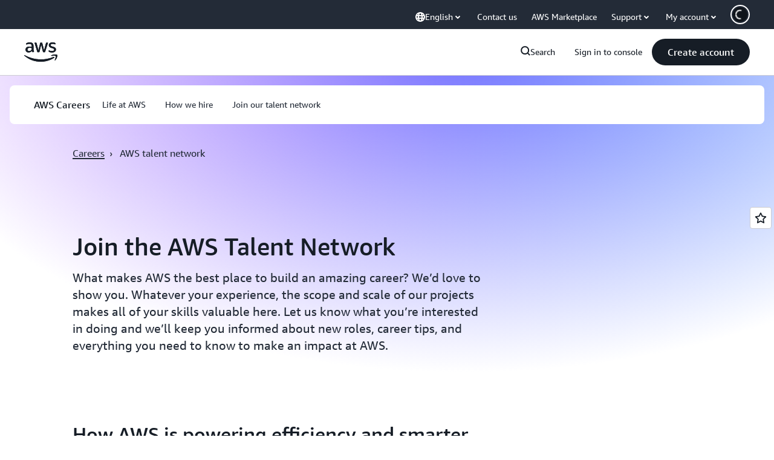

--- FILE ---
content_type: text/html;charset=UTF-8
request_url: https://amazonwebservicesinc.tt.omtrdc.net/m2/amazonwebservicesinc/ubox/raw?mboxPC=1768934607680-707601&mboxSession=1768934607665-660197&uniq=1768934607683-420087
body_size: -91
content:
{"url":"/en_US/optimization_testing/ccba-footer/master","campaignId":"610677","environmentId":"350","userPCId":"1768934607680-707601.44_0"}

--- FILE ---
content_type: text/javascript
request_url: https://t0.m.awsstatic.com/tmpl/awsm-rt/esm/templates/rt-text-media-grid-collection/1.0.0/rt-text-media-grid-collection.56c43dd22f.js
body_size: 67894
content:
var __create = Object.create;
var __defProp = Object.defineProperty;
var __getOwnPropDesc = Object.getOwnPropertyDescriptor;
var __getOwnPropNames = Object.getOwnPropertyNames;
var __getProtoOf = Object.getPrototypeOf;
var __hasOwnProp = Object.prototype.hasOwnProperty;
var __commonJS = (cb, mod) => function __require() {
  return mod || (0, cb[__getOwnPropNames(cb)[0]])((mod = { exports: {} }).exports, mod), mod.exports;
};
var __copyProps = (to, from, except, desc) => {
  if (from && typeof from === "object" || typeof from === "function") {
    for (let key of __getOwnPropNames(from))
      if (!__hasOwnProp.call(to, key) && key !== except)
        __defProp(to, key, { get: () => from[key], enumerable: !(desc = __getOwnPropDesc(from, key)) || desc.enumerable });
  }
  return to;
};
var __toESM = (mod, isNodeMode, target) => (target = mod != null ? __create(__getProtoOf(mod)) : {}, __copyProps(
  // If the importer is in node compatibility mode or this is not an ESM
  // file that has been converted to a CommonJS file using a Babel-
  // compatible transform (i.e. "__esModule" has not been set), then set
  // "default" to the CommonJS "module.exports" for node compatibility.
  isNodeMode || !mod || !mod.__esModule ? __defProp(target, "default", { value: mod, enumerable: true }) : target,
  mod
));

// node_modules/dayjs/dayjs.min.js
var require_dayjs_min = __commonJS({
  "node_modules/dayjs/dayjs.min.js"(exports, module) {
    "use strict";
    !function(t2, e2) {
      "object" == typeof exports && "undefined" != typeof module ? module.exports = e2() : false ? (void 0)(e2) : (t2 = "undefined" != typeof globalThis ? globalThis : t2 || self).dayjs = e2();
    }(exports, function() {
      "use strict";
      var t2 = 1e3, e2 = 6e4, n2 = 36e5, r3 = "millisecond", i2 = "second", s2 = "minute", u2 = "hour", a = "day", o2 = "week", c = "month", f = "quarter", h = "year", d = "date", l = "Invalid Date", $ = /^(\d{4})[-/]?(\d{1,2})?[-/]?(\d{0,2})[Tt\s]*(\d{1,2})?:?(\d{1,2})?:?(\d{1,2})?[.:]?(\d+)?$/, y = /\[([^\]]+)]|Y{1,4}|M{1,4}|D{1,2}|d{1,4}|H{1,2}|h{1,2}|a|A|m{1,2}|s{1,2}|Z{1,2}|SSS/g, M = { name: "en", weekdays: "Sunday_Monday_Tuesday_Wednesday_Thursday_Friday_Saturday".split("_"), months: "January_February_March_April_May_June_July_August_September_October_November_December".split("_"), ordinal: function(t3) {
        var e3 = ["th", "st", "nd", "rd"], n3 = t3 % 100;
        return "[" + t3 + (e3[(n3 - 20) % 10] || e3[n3] || e3[0]) + "]";
      } }, m = function(t3, e3, n3) {
        var r4 = String(t3);
        return !r4 || r4.length >= e3 ? t3 : "" + Array(e3 + 1 - r4.length).join(n3) + t3;
      }, v = { s: m, z: function(t3) {
        var e3 = -t3.utcOffset(), n3 = Math.abs(e3), r4 = Math.floor(n3 / 60), i3 = n3 % 60;
        return (e3 <= 0 ? "+" : "-") + m(r4, 2, "0") + ":" + m(i3, 2, "0");
      }, m: function t3(e3, n3) {
        if (e3.date() < n3.date())
          return -t3(n3, e3);
        var r4 = 12 * (n3.year() - e3.year()) + (n3.month() - e3.month()), i3 = e3.clone().add(r4, c), s3 = n3 - i3 < 0, u3 = e3.clone().add(r4 + (s3 ? -1 : 1), c);
        return +(-(r4 + (n3 - i3) / (s3 ? i3 - u3 : u3 - i3)) || 0);
      }, a: function(t3) {
        return t3 < 0 ? Math.ceil(t3) || 0 : Math.floor(t3);
      }, p: function(t3) {
        return { M: c, y: h, w: o2, d: a, D: d, h: u2, m: s2, s: i2, ms: r3, Q: f }[t3] || String(t3 || "").toLowerCase().replace(/s$/, "");
      }, u: function(t3) {
        return void 0 === t3;
      } }, g = "en", D = {};
      D[g] = M;
      var p = "$isDayjsObject", S = function(t3) {
        return t3 instanceof _ || !(!t3 || !t3[p]);
      }, w = function t3(e3, n3, r4) {
        var i3;
        if (!e3)
          return g;
        if ("string" == typeof e3) {
          var s3 = e3.toLowerCase();
          D[s3] && (i3 = s3), n3 && (D[s3] = n3, i3 = s3);
          var u3 = e3.split("-");
          if (!i3 && u3.length > 1)
            return t3(u3[0]);
        } else {
          var a2 = e3.name;
          D[a2] = e3, i3 = a2;
        }
        return !r4 && i3 && (g = i3), i3 || !r4 && g;
      }, O = function(t3, e3) {
        if (S(t3))
          return t3.clone();
        var n3 = "object" == typeof e3 ? e3 : {};
        return n3.date = t3, n3.args = arguments, new _(n3);
      }, b = v;
      b.l = w, b.i = S, b.w = function(t3, e3) {
        return O(t3, { locale: e3.$L, utc: e3.$u, x: e3.$x, $offset: e3.$offset });
      };
      var _ = function() {
        function M2(t3) {
          this.$L = w(t3.locale, null, true), this.parse(t3), this.$x = this.$x || t3.x || {}, this[p] = true;
        }
        var m2 = M2.prototype;
        return m2.parse = function(t3) {
          this.$d = function(t4) {
            var e3 = t4.date, n3 = t4.utc;
            if (null === e3)
              return /* @__PURE__ */ new Date(NaN);
            if (b.u(e3))
              return /* @__PURE__ */ new Date();
            if (e3 instanceof Date)
              return new Date(e3);
            if ("string" == typeof e3 && !/Z$/i.test(e3)) {
              var r4 = e3.match($);
              if (r4) {
                var i3 = r4[2] - 1 || 0, s3 = (r4[7] || "0").substring(0, 3);
                return n3 ? new Date(Date.UTC(r4[1], i3, r4[3] || 1, r4[4] || 0, r4[5] || 0, r4[6] || 0, s3)) : new Date(r4[1], i3, r4[3] || 1, r4[4] || 0, r4[5] || 0, r4[6] || 0, s3);
              }
            }
            return new Date(e3);
          }(t3), this.init();
        }, m2.init = function() {
          var t3 = this.$d;
          this.$y = t3.getFullYear(), this.$M = t3.getMonth(), this.$D = t3.getDate(), this.$W = t3.getDay(), this.$H = t3.getHours(), this.$m = t3.getMinutes(), this.$s = t3.getSeconds(), this.$ms = t3.getMilliseconds();
        }, m2.$utils = function() {
          return b;
        }, m2.isValid = function() {
          return !(this.$d.toString() === l);
        }, m2.isSame = function(t3, e3) {
          var n3 = O(t3);
          return this.startOf(e3) <= n3 && n3 <= this.endOf(e3);
        }, m2.isAfter = function(t3, e3) {
          return O(t3) < this.startOf(e3);
        }, m2.isBefore = function(t3, e3) {
          return this.endOf(e3) < O(t3);
        }, m2.$g = function(t3, e3, n3) {
          return b.u(t3) ? this[e3] : this.set(n3, t3);
        }, m2.unix = function() {
          return Math.floor(this.valueOf() / 1e3);
        }, m2.valueOf = function() {
          return this.$d.getTime();
        }, m2.startOf = function(t3, e3) {
          var n3 = this, r4 = !!b.u(e3) || e3, f2 = b.p(t3), l2 = function(t4, e4) {
            var i3 = b.w(n3.$u ? Date.UTC(n3.$y, e4, t4) : new Date(n3.$y, e4, t4), n3);
            return r4 ? i3 : i3.endOf(a);
          }, $2 = function(t4, e4) {
            return b.w(n3.toDate()[t4].apply(n3.toDate("s"), (r4 ? [0, 0, 0, 0] : [23, 59, 59, 999]).slice(e4)), n3);
          }, y2 = this.$W, M3 = this.$M, m3 = this.$D, v2 = "set" + (this.$u ? "UTC" : "");
          switch (f2) {
            case h:
              return r4 ? l2(1, 0) : l2(31, 11);
            case c:
              return r4 ? l2(1, M3) : l2(0, M3 + 1);
            case o2:
              var g2 = this.$locale().weekStart || 0, D2 = (y2 < g2 ? y2 + 7 : y2) - g2;
              return l2(r4 ? m3 - D2 : m3 + (6 - D2), M3);
            case a:
            case d:
              return $2(v2 + "Hours", 0);
            case u2:
              return $2(v2 + "Minutes", 1);
            case s2:
              return $2(v2 + "Seconds", 2);
            case i2:
              return $2(v2 + "Milliseconds", 3);
            default:
              return this.clone();
          }
        }, m2.endOf = function(t3) {
          return this.startOf(t3, false);
        }, m2.$set = function(t3, e3) {
          var n3, o3 = b.p(t3), f2 = "set" + (this.$u ? "UTC" : ""), l2 = (n3 = {}, n3[a] = f2 + "Date", n3[d] = f2 + "Date", n3[c] = f2 + "Month", n3[h] = f2 + "FullYear", n3[u2] = f2 + "Hours", n3[s2] = f2 + "Minutes", n3[i2] = f2 + "Seconds", n3[r3] = f2 + "Milliseconds", n3)[o3], $2 = o3 === a ? this.$D + (e3 - this.$W) : e3;
          if (o3 === c || o3 === h) {
            var y2 = this.clone().set(d, 1);
            y2.$d[l2]($2), y2.init(), this.$d = y2.set(d, Math.min(this.$D, y2.daysInMonth())).$d;
          } else
            l2 && this.$d[l2]($2);
          return this.init(), this;
        }, m2.set = function(t3, e3) {
          return this.clone().$set(t3, e3);
        }, m2.get = function(t3) {
          return this[b.p(t3)]();
        }, m2.add = function(r4, f2) {
          var d2, l2 = this;
          r4 = Number(r4);
          var $2 = b.p(f2), y2 = function(t3) {
            var e3 = O(l2);
            return b.w(e3.date(e3.date() + Math.round(t3 * r4)), l2);
          };
          if ($2 === c)
            return this.set(c, this.$M + r4);
          if ($2 === h)
            return this.set(h, this.$y + r4);
          if ($2 === a)
            return y2(1);
          if ($2 === o2)
            return y2(7);
          var M3 = (d2 = {}, d2[s2] = e2, d2[u2] = n2, d2[i2] = t2, d2)[$2] || 1, m3 = this.$d.getTime() + r4 * M3;
          return b.w(m3, this);
        }, m2.subtract = function(t3, e3) {
          return this.add(-1 * t3, e3);
        }, m2.format = function(t3) {
          var e3 = this, n3 = this.$locale();
          if (!this.isValid())
            return n3.invalidDate || l;
          var r4 = t3 || "YYYY-MM-DDTHH:mm:ssZ", i3 = b.z(this), s3 = this.$H, u3 = this.$m, a2 = this.$M, o3 = n3.weekdays, c2 = n3.months, f2 = n3.meridiem, h2 = function(t4, n4, i4, s4) {
            return t4 && (t4[n4] || t4(e3, r4)) || i4[n4].slice(0, s4);
          }, d2 = function(t4) {
            return b.s(s3 % 12 || 12, t4, "0");
          }, $2 = f2 || function(t4, e4, n4) {
            var r5 = t4 < 12 ? "AM" : "PM";
            return n4 ? r5.toLowerCase() : r5;
          };
          return r4.replace(y, function(t4, r5) {
            return r5 || function(t5) {
              switch (t5) {
                case "YY":
                  return String(e3.$y).slice(-2);
                case "YYYY":
                  return b.s(e3.$y, 4, "0");
                case "M":
                  return a2 + 1;
                case "MM":
                  return b.s(a2 + 1, 2, "0");
                case "MMM":
                  return h2(n3.monthsShort, a2, c2, 3);
                case "MMMM":
                  return h2(c2, a2);
                case "D":
                  return e3.$D;
                case "DD":
                  return b.s(e3.$D, 2, "0");
                case "d":
                  return String(e3.$W);
                case "dd":
                  return h2(n3.weekdaysMin, e3.$W, o3, 2);
                case "ddd":
                  return h2(n3.weekdaysShort, e3.$W, o3, 3);
                case "dddd":
                  return o3[e3.$W];
                case "H":
                  return String(s3);
                case "HH":
                  return b.s(s3, 2, "0");
                case "h":
                  return d2(1);
                case "hh":
                  return d2(2);
                case "a":
                  return $2(s3, u3, true);
                case "A":
                  return $2(s3, u3, false);
                case "m":
                  return String(u3);
                case "mm":
                  return b.s(u3, 2, "0");
                case "s":
                  return String(e3.$s);
                case "ss":
                  return b.s(e3.$s, 2, "0");
                case "SSS":
                  return b.s(e3.$ms, 3, "0");
                case "Z":
                  return i3;
              }
              return null;
            }(t4) || i3.replace(":", "");
          });
        }, m2.utcOffset = function() {
          return 15 * -Math.round(this.$d.getTimezoneOffset() / 15);
        }, m2.diff = function(r4, d2, l2) {
          var $2, y2 = this, M3 = b.p(d2), m3 = O(r4), v2 = (m3.utcOffset() - this.utcOffset()) * e2, g2 = this - m3, D2 = function() {
            return b.m(y2, m3);
          };
          switch (M3) {
            case h:
              $2 = D2() / 12;
              break;
            case c:
              $2 = D2();
              break;
            case f:
              $2 = D2() / 3;
              break;
            case o2:
              $2 = (g2 - v2) / 6048e5;
              break;
            case a:
              $2 = (g2 - v2) / 864e5;
              break;
            case u2:
              $2 = g2 / n2;
              break;
            case s2:
              $2 = g2 / e2;
              break;
            case i2:
              $2 = g2 / t2;
              break;
            default:
              $2 = g2;
          }
          return l2 ? $2 : b.a($2);
        }, m2.daysInMonth = function() {
          return this.endOf(c).$D;
        }, m2.$locale = function() {
          return D[this.$L];
        }, m2.locale = function(t3, e3) {
          if (!t3)
            return this.$L;
          var n3 = this.clone(), r4 = w(t3, e3, true);
          return r4 && (n3.$L = r4), n3;
        }, m2.clone = function() {
          return b.w(this.$d, this);
        }, m2.toDate = function() {
          return new Date(this.valueOf());
        }, m2.toJSON = function() {
          return this.isValid() ? this.toISOString() : null;
        }, m2.toISOString = function() {
          return this.$d.toISOString();
        }, m2.toString = function() {
          return this.$d.toUTCString();
        }, M2;
      }(), k = _.prototype;
      return O.prototype = k, [["$ms", r3], ["$s", i2], ["$m", s2], ["$H", u2], ["$W", a], ["$M", c], ["$y", h], ["$D", d]].forEach(function(t3) {
        k[t3[1]] = function(e3) {
          return this.$g(e3, t3[0], t3[1]);
        };
      }), O.extend = function(t3, e3) {
        return t3.$i || (t3(e3, _, O), t3.$i = true), O;
      }, O.locale = w, O.isDayjs = S, O.unix = function(t3) {
        return O(1e3 * t3);
      }, O.en = D[g], O.Ls = D, O.p = {}, O;
    });
  }
});

// node_modules/dayjs/plugin/customParseFormat.js
var require_customParseFormat = __commonJS({
  "node_modules/dayjs/plugin/customParseFormat.js"(exports, module) {
    "use strict";
    !function(e2, t2) {
      "object" == typeof exports && "undefined" != typeof module ? module.exports = t2() : false ? (void 0)(t2) : (e2 = "undefined" != typeof globalThis ? globalThis : e2 || self).dayjs_plugin_customParseFormat = t2();
    }(exports, function() {
      "use strict";
      var e2 = { LTS: "h:mm:ss A", LT: "h:mm A", L: "MM/DD/YYYY", LL: "MMMM D, YYYY", LLL: "MMMM D, YYYY h:mm A", LLLL: "dddd, MMMM D, YYYY h:mm A" }, t2 = /(\[[^[]*\])|([-_:/.,()\s]+)|(A|a|Q|YYYY|YY?|ww?|MM?M?M?|Do|DD?|hh?|HH?|mm?|ss?|S{1,3}|z|ZZ?)/g, n2 = /\d/, r3 = /\d\d/, i2 = /\d\d?/, o2 = /\d*[^-_:/,()\s\d]+/, s2 = {}, a = function(e3) {
        return (e3 = +e3) + (e3 > 68 ? 1900 : 2e3);
      };
      var f = function(e3) {
        return function(t3) {
          this[e3] = +t3;
        };
      }, h = [/[+-]\d\d:?(\d\d)?|Z/, function(e3) {
        (this.zone || (this.zone = {})).offset = function(e4) {
          if (!e4)
            return 0;
          if ("Z" === e4)
            return 0;
          var t3 = e4.match(/([+-]|\d\d)/g), n3 = 60 * t3[1] + (+t3[2] || 0);
          return 0 === n3 ? 0 : "+" === t3[0] ? -n3 : n3;
        }(e3);
      }], u2 = function(e3) {
        var t3 = s2[e3];
        return t3 && (t3.indexOf ? t3 : t3.s.concat(t3.f));
      }, d = function(e3, t3) {
        var n3, r4 = s2.meridiem;
        if (r4) {
          for (var i3 = 1; i3 <= 24; i3 += 1)
            if (e3.indexOf(r4(i3, 0, t3)) > -1) {
              n3 = i3 > 12;
              break;
            }
        } else
          n3 = e3 === (t3 ? "pm" : "PM");
        return n3;
      }, c = { A: [o2, function(e3) {
        this.afternoon = d(e3, false);
      }], a: [o2, function(e3) {
        this.afternoon = d(e3, true);
      }], Q: [n2, function(e3) {
        this.month = 3 * (e3 - 1) + 1;
      }], S: [n2, function(e3) {
        this.milliseconds = 100 * +e3;
      }], SS: [r3, function(e3) {
        this.milliseconds = 10 * +e3;
      }], SSS: [/\d{3}/, function(e3) {
        this.milliseconds = +e3;
      }], s: [i2, f("seconds")], ss: [i2, f("seconds")], m: [i2, f("minutes")], mm: [i2, f("minutes")], H: [i2, f("hours")], h: [i2, f("hours")], HH: [i2, f("hours")], hh: [i2, f("hours")], D: [i2, f("day")], DD: [r3, f("day")], Do: [o2, function(e3) {
        var t3 = s2.ordinal, n3 = e3.match(/\d+/);
        if (this.day = n3[0], t3)
          for (var r4 = 1; r4 <= 31; r4 += 1)
            t3(r4).replace(/\[|\]/g, "") === e3 && (this.day = r4);
      }], w: [i2, f("week")], ww: [r3, f("week")], M: [i2, f("month")], MM: [r3, f("month")], MMM: [o2, function(e3) {
        var t3 = u2("months"), n3 = (u2("monthsShort") || t3.map(function(e4) {
          return e4.slice(0, 3);
        })).indexOf(e3) + 1;
        if (n3 < 1)
          throw new Error();
        this.month = n3 % 12 || n3;
      }], MMMM: [o2, function(e3) {
        var t3 = u2("months").indexOf(e3) + 1;
        if (t3 < 1)
          throw new Error();
        this.month = t3 % 12 || t3;
      }], Y: [/[+-]?\d+/, f("year")], YY: [r3, function(e3) {
        this.year = a(e3);
      }], YYYY: [/\d{4}/, f("year")], Z: h, ZZ: h };
      function l(n3) {
        var r4, i3;
        r4 = n3, i3 = s2 && s2.formats;
        for (var o3 = (n3 = r4.replace(/(\[[^\]]+])|(LTS?|l{1,4}|L{1,4})/g, function(t3, n4, r5) {
          var o4 = r5 && r5.toUpperCase();
          return n4 || i3[r5] || e2[r5] || i3[o4].replace(/(\[[^\]]+])|(MMMM|MM|DD|dddd)/g, function(e3, t4, n5) {
            return t4 || n5.slice(1);
          });
        })).match(t2), a2 = o3.length, f2 = 0; f2 < a2; f2 += 1) {
          var h2 = o3[f2], u3 = c[h2], d2 = u3 && u3[0], l2 = u3 && u3[1];
          o3[f2] = l2 ? { regex: d2, parser: l2 } : h2.replace(/^\[|\]$/g, "");
        }
        return function(e3) {
          for (var t3 = {}, n4 = 0, r5 = 0; n4 < a2; n4 += 1) {
            var i4 = o3[n4];
            if ("string" == typeof i4)
              r5 += i4.length;
            else {
              var s3 = i4.regex, f3 = i4.parser, h3 = e3.slice(r5), u4 = s3.exec(h3)[0];
              f3.call(t3, u4), e3 = e3.replace(u4, "");
            }
          }
          return function(e4) {
            var t4 = e4.afternoon;
            if (void 0 !== t4) {
              var n5 = e4.hours;
              t4 ? n5 < 12 && (e4.hours += 12) : 12 === n5 && (e4.hours = 0), delete e4.afternoon;
            }
          }(t3), t3;
        };
      }
      return function(e3, t3, n3) {
        n3.p.customParseFormat = true, e3 && e3.parseTwoDigitYear && (a = e3.parseTwoDigitYear);
        var r4 = t3.prototype, i3 = r4.parse;
        r4.parse = function(e4) {
          var t4 = e4.date, r5 = e4.utc, o3 = e4.args;
          this.$u = r5;
          var a2 = o3[1];
          if ("string" == typeof a2) {
            var f2 = true === o3[2], h2 = true === o3[3], u3 = f2 || h2, d2 = o3[2];
            h2 && (d2 = o3[2]), s2 = this.$locale(), !f2 && d2 && (s2 = n3.Ls[d2]), this.$d = function(e5, t5, n4, r6) {
              try {
                if (["x", "X"].indexOf(t5) > -1)
                  return new Date(("X" === t5 ? 1e3 : 1) * e5);
                var i4 = l(t5)(e5), o4 = i4.year, s3 = i4.month, a3 = i4.day, f3 = i4.hours, h3 = i4.minutes, u4 = i4.seconds, d3 = i4.milliseconds, c3 = i4.zone, m2 = i4.week, M2 = /* @__PURE__ */ new Date(), Y = a3 || (o4 || s3 ? 1 : M2.getDate()), p = o4 || M2.getFullYear(), v = 0;
                o4 && !s3 || (v = s3 > 0 ? s3 - 1 : M2.getMonth());
                var D, w = f3 || 0, g = h3 || 0, y = u4 || 0, L = d3 || 0;
                return c3 ? new Date(Date.UTC(p, v, Y, w, g, y, L + 60 * c3.offset * 1e3)) : n4 ? new Date(Date.UTC(p, v, Y, w, g, y, L)) : (D = new Date(p, v, Y, w, g, y, L), m2 && (D = r6(D).week(m2).toDate()), D);
              } catch (e6) {
                return /* @__PURE__ */ new Date("");
              }
            }(t4, a2, r5, n3), this.init(), d2 && true !== d2 && (this.$L = this.locale(d2).$L), u3 && t4 != this.format(a2) && (this.$d = /* @__PURE__ */ new Date("")), s2 = {};
          } else if (a2 instanceof Array)
            for (var c2 = a2.length, m = 1; m <= c2; m += 1) {
              o3[1] = a2[m - 1];
              var M = n3.apply(this, o3);
              if (M.isValid()) {
                this.$d = M.$d, this.$L = M.$L, this.init();
                break;
              }
              m === c2 && (this.$d = /* @__PURE__ */ new Date(""));
            }
          else
            i3.call(this, e4);
        };
      };
    });
  }
});

// node_modules/dayjs/plugin/localizedFormat.js
var require_localizedFormat = __commonJS({
  "node_modules/dayjs/plugin/localizedFormat.js"(exports, module) {
    "use strict";
    !function(e2, t2) {
      "object" == typeof exports && "undefined" != typeof module ? module.exports = t2() : false ? (void 0)(t2) : (e2 = "undefined" != typeof globalThis ? globalThis : e2 || self).dayjs_plugin_localizedFormat = t2();
    }(exports, function() {
      "use strict";
      var e2 = { LTS: "h:mm:ss A", LT: "h:mm A", L: "MM/DD/YYYY", LL: "MMMM D, YYYY", LLL: "MMMM D, YYYY h:mm A", LLLL: "dddd, MMMM D, YYYY h:mm A" };
      return function(t2, o2, n2) {
        var r3 = o2.prototype, i2 = r3.format;
        n2.en.formats = e2, r3.format = function(t3) {
          void 0 === t3 && (t3 = "YYYY-MM-DDTHH:mm:ssZ");
          var o3 = this.$locale().formats, n3 = function(t4, o4) {
            return t4.replace(/(\[[^\]]+])|(LTS?|l{1,4}|L{1,4})/g, function(t5, n4, r4) {
              var i3 = r4 && r4.toUpperCase();
              return n4 || o4[r4] || e2[r4] || o4[i3].replace(/(\[[^\]]+])|(MMMM|MM|DD|dddd)/g, function(e3, t6, o5) {
                return t6 || o5.slice(1);
              });
            });
          }(t3, void 0 === o3 ? {} : o3);
          return i2.call(this, n3);
        };
      };
    });
  }
});

// node_modules/dayjs/plugin/advancedFormat.js
var require_advancedFormat = __commonJS({
  "node_modules/dayjs/plugin/advancedFormat.js"(exports, module) {
    "use strict";
    !function(e2, t2) {
      "object" == typeof exports && "undefined" != typeof module ? module.exports = t2() : false ? (void 0)(t2) : (e2 = "undefined" != typeof globalThis ? globalThis : e2 || self).dayjs_plugin_advancedFormat = t2();
    }(exports, function() {
      "use strict";
      return function(e2, t2) {
        var r3 = t2.prototype, n2 = r3.format;
        r3.format = function(e3) {
          var t3 = this, r4 = this.$locale();
          if (!this.isValid())
            return n2.bind(this)(e3);
          var s2 = this.$utils(), a = (e3 || "YYYY-MM-DDTHH:mm:ssZ").replace(/\[([^\]]+)]|Q|wo|ww|w|WW|W|zzz|z|gggg|GGGG|Do|X|x|k{1,2}|S/g, function(e4) {
            switch (e4) {
              case "Q":
                return Math.ceil((t3.$M + 1) / 3);
              case "Do":
                return r4.ordinal(t3.$D);
              case "gggg":
                return t3.weekYear();
              case "GGGG":
                return t3.isoWeekYear();
              case "wo":
                return r4.ordinal(t3.week(), "W");
              case "w":
              case "ww":
                return s2.s(t3.week(), "w" === e4 ? 1 : 2, "0");
              case "W":
              case "WW":
                return s2.s(t3.isoWeek(), "W" === e4 ? 1 : 2, "0");
              case "k":
              case "kk":
                return s2.s(String(0 === t3.$H ? 24 : t3.$H), "k" === e4 ? 1 : 2, "0");
              case "X":
                return Math.floor(t3.$d.getTime() / 1e3);
              case "x":
                return t3.$d.getTime();
              case "z":
                return "[" + t3.offsetName() + "]";
              case "zzz":
                return "[" + t3.offsetName("long") + "]";
              default:
                return e4;
            }
          });
          return n2.bind(this)(a);
        };
      };
    });
  }
});

// node_modules/dayjs/locale/ar-sa.js
var require_ar_sa = __commonJS({
  "node_modules/dayjs/locale/ar-sa.js"(exports, module) {
    "use strict";
    !function(_, e2) {
      "object" == typeof exports && "undefined" != typeof module ? module.exports = e2(require_dayjs_min()) : false ? (void 0)(["dayjs"], e2) : (_ = "undefined" != typeof globalThis ? globalThis : _ || self).dayjs_locale_ar_sa = e2(_.dayjs);
    }(exports, function(_) {
      "use strict";
      function e2(_2) {
        return _2 && "object" == typeof _2 && "default" in _2 ? _2 : { default: _2 };
      }
      var t2 = e2(_), d = { name: "ar-sa", weekdays: "\u0627\u0644\u0623\u062D\u062F_\u0627\u0644\u0625\u062B\u0646\u064A\u0646_\u0627\u0644\u062B\u0644\u0627\u062B\u0627\u0621_\u0627\u0644\u0623\u0631\u0628\u0639\u0627\u0621_\u0627\u0644\u062E\u0645\u064A\u0633_\u0627\u0644\u062C\u0645\u0639\u0629_\u0627\u0644\u0633\u0628\u062A".split("_"), months: "\u064A\u0646\u0627\u064A\u0631_\u0641\u0628\u0631\u0627\u064A\u0631_\u0645\u0627\u0631\u0633_\u0623\u0628\u0631\u064A\u0644_\u0645\u0627\u064A\u0648_\u064A\u0648\u0646\u064A\u0648_\u064A\u0648\u0644\u064A\u0648_\u0623\u063A\u0633\u0637\u0633_\u0633\u0628\u062A\u0645\u0628\u0631_\u0623\u0643\u062A\u0648\u0628\u0631_\u0646\u0648\u0641\u0645\u0628\u0631_\u062F\u064A\u0633\u0645\u0628\u0631".split("_"), weekdaysShort: "\u0623\u062D\u062F_\u0625\u062B\u0646\u064A\u0646_\u062B\u0644\u0627\u062B\u0627\u0621_\u0623\u0631\u0628\u0639\u0627\u0621_\u062E\u0645\u064A\u0633_\u062C\u0645\u0639\u0629_\u0633\u0628\u062A".split("_"), monthsShort: "\u064A\u0646\u0627\u064A\u0631_\u0641\u0628\u0631\u0627\u064A\u0631_\u0645\u0627\u0631\u0633_\u0623\u0628\u0631\u064A\u0644_\u0645\u0627\u064A\u0648_\u064A\u0648\u0646\u064A\u0648_\u064A\u0648\u0644\u064A\u0648_\u0623\u063A\u0633\u0637\u0633_\u0633\u0628\u062A\u0645\u0628\u0631_\u0623\u0643\u062A\u0648\u0628\u0631_\u0646\u0648\u0641\u0645\u0628\u0631_\u062F\u064A\u0633\u0645\u0628\u0631".split("_"), weekdaysMin: "\u062D_\u0646_\u062B_\u0631_\u062E_\u062C_\u0633".split("_"), ordinal: function(_2) {
        return _2;
      }, formats: { LT: "HH:mm", LTS: "HH:mm:ss", L: "DD/MM/YYYY", LL: "D MMMM YYYY", LLL: "D MMMM YYYY HH:mm", LLLL: "dddd D MMMM YYYY HH:mm" }, meridiem: function(_2) {
        return _2 > 12 ? "\u0645" : "\u0635";
      }, relativeTime: { future: "\u0641\u064A %s", past: "\u0645\u0646\u0630 %s", s: "\u062B\u0648\u0627\u0646", m: "\u062F\u0642\u064A\u0642\u0629", mm: "%d \u062F\u0642\u0627\u0626\u0642", h: "\u0633\u0627\u0639\u0629", hh: "%d \u0633\u0627\u0639\u0627\u062A", d: "\u064A\u0648\u0645", dd: "%d \u0623\u064A\u0627\u0645", M: "\u0634\u0647\u0631", MM: "%d \u0623\u0634\u0647\u0631", y: "\u0633\u0646\u0629", yy: "%d \u0633\u0646\u0648\u0627\u062A" } };
      return t2.default.locale(d, null, true), d;
    });
  }
});

// node_modules/dayjs/locale/de.js
var require_de = __commonJS({
  "node_modules/dayjs/locale/de.js"(exports, module) {
    "use strict";
    !function(e2, n2) {
      "object" == typeof exports && "undefined" != typeof module ? module.exports = n2(require_dayjs_min()) : false ? (void 0)(["dayjs"], n2) : (e2 = "undefined" != typeof globalThis ? globalThis : e2 || self).dayjs_locale_de = n2(e2.dayjs);
    }(exports, function(e2) {
      "use strict";
      function n2(e3) {
        return e3 && "object" == typeof e3 && "default" in e3 ? e3 : { default: e3 };
      }
      var t2 = n2(e2), a = { s: "ein paar Sekunden", m: ["eine Minute", "einer Minute"], mm: "%d Minuten", h: ["eine Stunde", "einer Stunde"], hh: "%d Stunden", d: ["ein Tag", "einem Tag"], dd: ["%d Tage", "%d Tagen"], M: ["ein Monat", "einem Monat"], MM: ["%d Monate", "%d Monaten"], y: ["ein Jahr", "einem Jahr"], yy: ["%d Jahre", "%d Jahren"] };
      function i2(e3, n3, t3) {
        var i3 = a[t3];
        return Array.isArray(i3) && (i3 = i3[n3 ? 0 : 1]), i3.replace("%d", e3);
      }
      var r3 = { name: "de", weekdays: "Sonntag_Montag_Dienstag_Mittwoch_Donnerstag_Freitag_Samstag".split("_"), weekdaysShort: "So._Mo._Di._Mi._Do._Fr._Sa.".split("_"), weekdaysMin: "So_Mo_Di_Mi_Do_Fr_Sa".split("_"), months: "Januar_Februar_M\xE4rz_April_Mai_Juni_Juli_August_September_Oktober_November_Dezember".split("_"), monthsShort: "Jan._Feb._M\xE4rz_Apr._Mai_Juni_Juli_Aug._Sept._Okt._Nov._Dez.".split("_"), ordinal: function(e3) {
        return e3 + ".";
      }, weekStart: 1, yearStart: 4, formats: { LTS: "HH:mm:ss", LT: "HH:mm", L: "DD.MM.YYYY", LL: "D. MMMM YYYY", LLL: "D. MMMM YYYY HH:mm", LLLL: "dddd, D. MMMM YYYY HH:mm" }, relativeTime: { future: "in %s", past: "vor %s", s: i2, m: i2, mm: i2, h: i2, hh: i2, d: i2, dd: i2, M: i2, MM: i2, y: i2, yy: i2 } };
      return t2.default.locale(r3, null, true), r3;
    });
  }
});

// node_modules/dayjs/locale/es.js
var require_es = __commonJS({
  "node_modules/dayjs/locale/es.js"(exports, module) {
    "use strict";
    !function(e2, o2) {
      "object" == typeof exports && "undefined" != typeof module ? module.exports = o2(require_dayjs_min()) : false ? (void 0)(["dayjs"], o2) : (e2 = "undefined" != typeof globalThis ? globalThis : e2 || self).dayjs_locale_es = o2(e2.dayjs);
    }(exports, function(e2) {
      "use strict";
      function o2(e3) {
        return e3 && "object" == typeof e3 && "default" in e3 ? e3 : { default: e3 };
      }
      var s2 = o2(e2), d = { name: "es", monthsShort: "ene_feb_mar_abr_may_jun_jul_ago_sep_oct_nov_dic".split("_"), weekdays: "domingo_lunes_martes_mi\xE9rcoles_jueves_viernes_s\xE1bado".split("_"), weekdaysShort: "dom._lun._mar._mi\xE9._jue._vie._s\xE1b.".split("_"), weekdaysMin: "do_lu_ma_mi_ju_vi_s\xE1".split("_"), months: "enero_febrero_marzo_abril_mayo_junio_julio_agosto_septiembre_octubre_noviembre_diciembre".split("_"), weekStart: 1, formats: { LT: "H:mm", LTS: "H:mm:ss", L: "DD/MM/YYYY", LL: "D [de] MMMM [de] YYYY", LLL: "D [de] MMMM [de] YYYY H:mm", LLLL: "dddd, D [de] MMMM [de] YYYY H:mm" }, relativeTime: { future: "en %s", past: "hace %s", s: "unos segundos", m: "un minuto", mm: "%d minutos", h: "una hora", hh: "%d horas", d: "un d\xEDa", dd: "%d d\xEDas", M: "un mes", MM: "%d meses", y: "un a\xF1o", yy: "%d a\xF1os" }, ordinal: function(e3) {
        return e3 + "\xBA";
      } };
      return s2.default.locale(d, null, true), d;
    });
  }
});

// node_modules/dayjs/locale/fr.js
var require_fr = __commonJS({
  "node_modules/dayjs/locale/fr.js"(exports, module) {
    "use strict";
    !function(e2, n2) {
      "object" == typeof exports && "undefined" != typeof module ? module.exports = n2(require_dayjs_min()) : false ? (void 0)(["dayjs"], n2) : (e2 = "undefined" != typeof globalThis ? globalThis : e2 || self).dayjs_locale_fr = n2(e2.dayjs);
    }(exports, function(e2) {
      "use strict";
      function n2(e3) {
        return e3 && "object" == typeof e3 && "default" in e3 ? e3 : { default: e3 };
      }
      var t2 = n2(e2), i2 = { name: "fr", weekdays: "dimanche_lundi_mardi_mercredi_jeudi_vendredi_samedi".split("_"), weekdaysShort: "dim._lun._mar._mer._jeu._ven._sam.".split("_"), weekdaysMin: "di_lu_ma_me_je_ve_sa".split("_"), months: "janvier_f\xE9vrier_mars_avril_mai_juin_juillet_ao\xFBt_septembre_octobre_novembre_d\xE9cembre".split("_"), monthsShort: "janv._f\xE9vr._mars_avr._mai_juin_juil._ao\xFBt_sept._oct._nov._d\xE9c.".split("_"), weekStart: 1, yearStart: 4, formats: { LT: "HH:mm", LTS: "HH:mm:ss", L: "DD/MM/YYYY", LL: "D MMMM YYYY", LLL: "D MMMM YYYY HH:mm", LLLL: "dddd D MMMM YYYY HH:mm" }, relativeTime: { future: "dans %s", past: "il y a %s", s: "quelques secondes", m: "une minute", mm: "%d minutes", h: "une heure", hh: "%d heures", d: "un jour", dd: "%d jours", M: "un mois", MM: "%d mois", y: "un an", yy: "%d ans" }, ordinal: function(e3) {
        return "" + e3 + (1 === e3 ? "er" : "");
      } };
      return t2.default.locale(i2, null, true), i2;
    });
  }
});

// node_modules/dayjs/locale/id.js
var require_id = __commonJS({
  "node_modules/dayjs/locale/id.js"(exports, module) {
    "use strict";
    !function(e2, a) {
      "object" == typeof exports && "undefined" != typeof module ? module.exports = a(require_dayjs_min()) : false ? (void 0)(["dayjs"], a) : (e2 = "undefined" != typeof globalThis ? globalThis : e2 || self).dayjs_locale_id = a(e2.dayjs);
    }(exports, function(e2) {
      "use strict";
      function a(e3) {
        return e3 && "object" == typeof e3 && "default" in e3 ? e3 : { default: e3 };
      }
      var t2 = a(e2), _ = { name: "id", weekdays: "Minggu_Senin_Selasa_Rabu_Kamis_Jumat_Sabtu".split("_"), months: "Januari_Februari_Maret_April_Mei_Juni_Juli_Agustus_September_Oktober_November_Desember".split("_"), weekdaysShort: "Min_Sen_Sel_Rab_Kam_Jum_Sab".split("_"), monthsShort: "Jan_Feb_Mar_Apr_Mei_Jun_Jul_Agt_Sep_Okt_Nov_Des".split("_"), weekdaysMin: "Mg_Sn_Sl_Rb_Km_Jm_Sb".split("_"), weekStart: 1, formats: { LT: "HH.mm", LTS: "HH.mm.ss", L: "DD/MM/YYYY", LL: "D MMMM YYYY", LLL: "D MMMM YYYY [pukul] HH.mm", LLLL: "dddd, D MMMM YYYY [pukul] HH.mm" }, relativeTime: { future: "dalam %s", past: "%s yang lalu", s: "beberapa detik", m: "semenit", mm: "%d menit", h: "sejam", hh: "%d jam", d: "sehari", dd: "%d hari", M: "sebulan", MM: "%d bulan", y: "setahun", yy: "%d tahun" }, ordinal: function(e3) {
        return e3 + ".";
      } };
      return t2.default.locale(_, null, true), _;
    });
  }
});

// node_modules/dayjs/locale/it.js
var require_it = __commonJS({
  "node_modules/dayjs/locale/it.js"(exports, module) {
    "use strict";
    !function(e2, o2) {
      "object" == typeof exports && "undefined" != typeof module ? module.exports = o2(require_dayjs_min()) : false ? (void 0)(["dayjs"], o2) : (e2 = "undefined" != typeof globalThis ? globalThis : e2 || self).dayjs_locale_it = o2(e2.dayjs);
    }(exports, function(e2) {
      "use strict";
      function o2(e3) {
        return e3 && "object" == typeof e3 && "default" in e3 ? e3 : { default: e3 };
      }
      var t2 = o2(e2), n2 = { name: "it", weekdays: "domenica_luned\xEC_marted\xEC_mercoled\xEC_gioved\xEC_venerd\xEC_sabato".split("_"), weekdaysShort: "dom_lun_mar_mer_gio_ven_sab".split("_"), weekdaysMin: "do_lu_ma_me_gi_ve_sa".split("_"), months: "gennaio_febbraio_marzo_aprile_maggio_giugno_luglio_agosto_settembre_ottobre_novembre_dicembre".split("_"), weekStart: 1, monthsShort: "gen_feb_mar_apr_mag_giu_lug_ago_set_ott_nov_dic".split("_"), formats: { LT: "HH:mm", LTS: "HH:mm:ss", L: "DD/MM/YYYY", LL: "D MMMM YYYY", LLL: "D MMMM YYYY HH:mm", LLLL: "dddd D MMMM YYYY HH:mm" }, relativeTime: { future: "tra %s", past: "%s fa", s: "qualche secondo", m: "un minuto", mm: "%d minuti", h: "un' ora", hh: "%d ore", d: "un giorno", dd: "%d giorni", M: "un mese", MM: "%d mesi", y: "un anno", yy: "%d anni" }, ordinal: function(e3) {
        return e3 + "\xBA";
      } };
      return t2.default.locale(n2, null, true), n2;
    });
  }
});

// node_modules/dayjs/locale/ja.js
var require_ja = __commonJS({
  "node_modules/dayjs/locale/ja.js"(exports, module) {
    "use strict";
    !function(e2, _) {
      "object" == typeof exports && "undefined" != typeof module ? module.exports = _(require_dayjs_min()) : false ? (void 0)(["dayjs"], _) : (e2 = "undefined" != typeof globalThis ? globalThis : e2 || self).dayjs_locale_ja = _(e2.dayjs);
    }(exports, function(e2) {
      "use strict";
      function _(e3) {
        return e3 && "object" == typeof e3 && "default" in e3 ? e3 : { default: e3 };
      }
      var t2 = _(e2), d = { name: "ja", weekdays: "\u65E5\u66DC\u65E5_\u6708\u66DC\u65E5_\u706B\u66DC\u65E5_\u6C34\u66DC\u65E5_\u6728\u66DC\u65E5_\u91D1\u66DC\u65E5_\u571F\u66DC\u65E5".split("_"), weekdaysShort: "\u65E5_\u6708_\u706B_\u6C34_\u6728_\u91D1_\u571F".split("_"), weekdaysMin: "\u65E5_\u6708_\u706B_\u6C34_\u6728_\u91D1_\u571F".split("_"), months: "1\u6708_2\u6708_3\u6708_4\u6708_5\u6708_6\u6708_7\u6708_8\u6708_9\u6708_10\u6708_11\u6708_12\u6708".split("_"), monthsShort: "1\u6708_2\u6708_3\u6708_4\u6708_5\u6708_6\u6708_7\u6708_8\u6708_9\u6708_10\u6708_11\u6708_12\u6708".split("_"), ordinal: function(e3) {
        return e3 + "\u65E5";
      }, formats: { LT: "HH:mm", LTS: "HH:mm:ss", L: "YYYY/MM/DD", LL: "YYYY\u5E74M\u6708D\u65E5", LLL: "YYYY\u5E74M\u6708D\u65E5 HH:mm", LLLL: "YYYY\u5E74M\u6708D\u65E5 dddd HH:mm", l: "YYYY/MM/DD", ll: "YYYY\u5E74M\u6708D\u65E5", lll: "YYYY\u5E74M\u6708D\u65E5 HH:mm", llll: "YYYY\u5E74M\u6708D\u65E5(ddd) HH:mm" }, meridiem: function(e3) {
        return e3 < 12 ? "\u5348\u524D" : "\u5348\u5F8C";
      }, relativeTime: { future: "%s\u5F8C", past: "%s\u524D", s: "\u6570\u79D2", m: "1\u5206", mm: "%d\u5206", h: "1\u6642\u9593", hh: "%d\u6642\u9593", d: "1\u65E5", dd: "%d\u65E5", M: "1\u30F6\u6708", MM: "%d\u30F6\u6708", y: "1\u5E74", yy: "%d\u5E74" } };
      return t2.default.locale(d, null, true), d;
    });
  }
});

// node_modules/dayjs/locale/ko.js
var require_ko = __commonJS({
  "node_modules/dayjs/locale/ko.js"(exports, module) {
    "use strict";
    !function(e2, _) {
      "object" == typeof exports && "undefined" != typeof module ? module.exports = _(require_dayjs_min()) : false ? (void 0)(["dayjs"], _) : (e2 = "undefined" != typeof globalThis ? globalThis : e2 || self).dayjs_locale_ko = _(e2.dayjs);
    }(exports, function(e2) {
      "use strict";
      function _(e3) {
        return e3 && "object" == typeof e3 && "default" in e3 ? e3 : { default: e3 };
      }
      var d = _(e2), t2 = { name: "ko", weekdays: "\uC77C\uC694\uC77C_\uC6D4\uC694\uC77C_\uD654\uC694\uC77C_\uC218\uC694\uC77C_\uBAA9\uC694\uC77C_\uAE08\uC694\uC77C_\uD1A0\uC694\uC77C".split("_"), weekdaysShort: "\uC77C_\uC6D4_\uD654_\uC218_\uBAA9_\uAE08_\uD1A0".split("_"), weekdaysMin: "\uC77C_\uC6D4_\uD654_\uC218_\uBAA9_\uAE08_\uD1A0".split("_"), months: "1\uC6D4_2\uC6D4_3\uC6D4_4\uC6D4_5\uC6D4_6\uC6D4_7\uC6D4_8\uC6D4_9\uC6D4_10\uC6D4_11\uC6D4_12\uC6D4".split("_"), monthsShort: "1\uC6D4_2\uC6D4_3\uC6D4_4\uC6D4_5\uC6D4_6\uC6D4_7\uC6D4_8\uC6D4_9\uC6D4_10\uC6D4_11\uC6D4_12\uC6D4".split("_"), ordinal: function(e3) {
        return e3 + "\uC77C";
      }, formats: { LT: "A h:mm", LTS: "A h:mm:ss", L: "YYYY.MM.DD.", LL: "YYYY\uB144 MMMM D\uC77C", LLL: "YYYY\uB144 MMMM D\uC77C A h:mm", LLLL: "YYYY\uB144 MMMM D\uC77C dddd A h:mm", l: "YYYY.MM.DD.", ll: "YYYY\uB144 MMMM D\uC77C", lll: "YYYY\uB144 MMMM D\uC77C A h:mm", llll: "YYYY\uB144 MMMM D\uC77C dddd A h:mm" }, meridiem: function(e3) {
        return e3 < 12 ? "\uC624\uC804" : "\uC624\uD6C4";
      }, relativeTime: { future: "%s \uD6C4", past: "%s \uC804", s: "\uBA87 \uCD08", m: "1\uBD84", mm: "%d\uBD84", h: "\uD55C \uC2DC\uAC04", hh: "%d\uC2DC\uAC04", d: "\uD558\uB8E8", dd: "%d\uC77C", M: "\uD55C \uB2EC", MM: "%d\uB2EC", y: "\uC77C \uB144", yy: "%d\uB144" } };
      return d.default.locale(t2, null, true), t2;
    });
  }
});

// node_modules/dayjs/locale/pt-br.js
var require_pt_br = __commonJS({
  "node_modules/dayjs/locale/pt-br.js"(exports, module) {
    "use strict";
    !function(e2, o2) {
      "object" == typeof exports && "undefined" != typeof module ? module.exports = o2(require_dayjs_min()) : false ? (void 0)(["dayjs"], o2) : (e2 = "undefined" != typeof globalThis ? globalThis : e2 || self).dayjs_locale_pt_br = o2(e2.dayjs);
    }(exports, function(e2) {
      "use strict";
      function o2(e3) {
        return e3 && "object" == typeof e3 && "default" in e3 ? e3 : { default: e3 };
      }
      var a = o2(e2), s2 = { name: "pt-br", weekdays: "domingo_segunda-feira_ter\xE7a-feira_quarta-feira_quinta-feira_sexta-feira_s\xE1bado".split("_"), weekdaysShort: "dom_seg_ter_qua_qui_sex_s\xE1b".split("_"), weekdaysMin: "Do_2\xAA_3\xAA_4\xAA_5\xAA_6\xAA_S\xE1".split("_"), months: "janeiro_fevereiro_mar\xE7o_abril_maio_junho_julho_agosto_setembro_outubro_novembro_dezembro".split("_"), monthsShort: "jan_fev_mar_abr_mai_jun_jul_ago_set_out_nov_dez".split("_"), ordinal: function(e3) {
        return e3 + "\xBA";
      }, formats: { LT: "HH:mm", LTS: "HH:mm:ss", L: "DD/MM/YYYY", LL: "D [de] MMMM [de] YYYY", LLL: "D [de] MMMM [de] YYYY [\xE0s] HH:mm", LLLL: "dddd, D [de] MMMM [de] YYYY [\xE0s] HH:mm" }, relativeTime: { future: "em %s", past: "h\xE1 %s", s: "poucos segundos", m: "um minuto", mm: "%d minutos", h: "uma hora", hh: "%d horas", d: "um dia", dd: "%d dias", M: "um m\xEAs", MM: "%d meses", y: "um ano", yy: "%d anos" } };
      return a.default.locale(s2, null, true), s2;
    });
  }
});

// node_modules/dayjs/locale/ru.js
var require_ru = __commonJS({
  "node_modules/dayjs/locale/ru.js"(exports, module) {
    "use strict";
    !function(_, t2) {
      "object" == typeof exports && "undefined" != typeof module ? module.exports = t2(require_dayjs_min()) : false ? (void 0)(["dayjs"], t2) : (_ = "undefined" != typeof globalThis ? globalThis : _ || self).dayjs_locale_ru = t2(_.dayjs);
    }(exports, function(_) {
      "use strict";
      function t2(_2) {
        return _2 && "object" == typeof _2 && "default" in _2 ? _2 : { default: _2 };
      }
      var e2 = t2(_), n2 = "\u044F\u043D\u0432\u0430\u0440\u044F_\u0444\u0435\u0432\u0440\u0430\u043B\u044F_\u043C\u0430\u0440\u0442\u0430_\u0430\u043F\u0440\u0435\u043B\u044F_\u043C\u0430\u044F_\u0438\u044E\u043D\u044F_\u0438\u044E\u043B\u044F_\u0430\u0432\u0433\u0443\u0441\u0442\u0430_\u0441\u0435\u043D\u0442\u044F\u0431\u0440\u044F_\u043E\u043A\u0442\u044F\u0431\u0440\u044F_\u043D\u043E\u044F\u0431\u0440\u044F_\u0434\u0435\u043A\u0430\u0431\u0440\u044F".split("_"), s2 = "\u044F\u043D\u0432\u0430\u0440\u044C_\u0444\u0435\u0432\u0440\u0430\u043B\u044C_\u043C\u0430\u0440\u0442_\u0430\u043F\u0440\u0435\u043B\u044C_\u043C\u0430\u0439_\u0438\u044E\u043D\u044C_\u0438\u044E\u043B\u044C_\u0430\u0432\u0433\u0443\u0441\u0442_\u0441\u0435\u043D\u0442\u044F\u0431\u0440\u044C_\u043E\u043A\u0442\u044F\u0431\u0440\u044C_\u043D\u043E\u044F\u0431\u0440\u044C_\u0434\u0435\u043A\u0430\u0431\u0440\u044C".split("_"), r3 = "\u044F\u043D\u0432._\u0444\u0435\u0432\u0440._\u043C\u0430\u0440._\u0430\u043F\u0440._\u043C\u0430\u044F_\u0438\u044E\u043D\u044F_\u0438\u044E\u043B\u044F_\u0430\u0432\u0433._\u0441\u0435\u043D\u0442._\u043E\u043A\u0442._\u043D\u043E\u044F\u0431._\u0434\u0435\u043A.".split("_"), o2 = "\u044F\u043D\u0432._\u0444\u0435\u0432\u0440._\u043C\u0430\u0440\u0442_\u0430\u043F\u0440._\u043C\u0430\u0439_\u0438\u044E\u043D\u044C_\u0438\u044E\u043B\u044C_\u0430\u0432\u0433._\u0441\u0435\u043D\u0442._\u043E\u043A\u0442._\u043D\u043E\u044F\u0431._\u0434\u0435\u043A.".split("_"), i2 = /D[oD]?(\[[^[\]]*\]|\s)+MMMM?/;
      function d(_2, t3, e3) {
        var n3, s3;
        return "m" === e3 ? t3 ? "\u043C\u0438\u043D\u0443\u0442\u0430" : "\u043C\u0438\u043D\u0443\u0442\u0443" : _2 + " " + (n3 = +_2, s3 = { mm: t3 ? "\u043C\u0438\u043D\u0443\u0442\u0430_\u043C\u0438\u043D\u0443\u0442\u044B_\u043C\u0438\u043D\u0443\u0442" : "\u043C\u0438\u043D\u0443\u0442\u0443_\u043C\u0438\u043D\u0443\u0442\u044B_\u043C\u0438\u043D\u0443\u0442", hh: "\u0447\u0430\u0441_\u0447\u0430\u0441\u0430_\u0447\u0430\u0441\u043E\u0432", dd: "\u0434\u0435\u043D\u044C_\u0434\u043D\u044F_\u0434\u043D\u0435\u0439", MM: "\u043C\u0435\u0441\u044F\u0446_\u043C\u0435\u0441\u044F\u0446\u0430_\u043C\u0435\u0441\u044F\u0446\u0435\u0432", yy: "\u0433\u043E\u0434_\u0433\u043E\u0434\u0430_\u043B\u0435\u0442" }[e3].split("_"), n3 % 10 == 1 && n3 % 100 != 11 ? s3[0] : n3 % 10 >= 2 && n3 % 10 <= 4 && (n3 % 100 < 10 || n3 % 100 >= 20) ? s3[1] : s3[2]);
      }
      var u2 = function(_2, t3) {
        return i2.test(t3) ? n2[_2.month()] : s2[_2.month()];
      };
      u2.s = s2, u2.f = n2;
      var a = function(_2, t3) {
        return i2.test(t3) ? r3[_2.month()] : o2[_2.month()];
      };
      a.s = o2, a.f = r3;
      var m = { name: "ru", weekdays: "\u0432\u043E\u0441\u043A\u0440\u0435\u0441\u0435\u043D\u044C\u0435_\u043F\u043E\u043D\u0435\u0434\u0435\u043B\u044C\u043D\u0438\u043A_\u0432\u0442\u043E\u0440\u043D\u0438\u043A_\u0441\u0440\u0435\u0434\u0430_\u0447\u0435\u0442\u0432\u0435\u0440\u0433_\u043F\u044F\u0442\u043D\u0438\u0446\u0430_\u0441\u0443\u0431\u0431\u043E\u0442\u0430".split("_"), weekdaysShort: "\u0432\u0441\u043A_\u043F\u043D\u0434_\u0432\u0442\u0440_\u0441\u0440\u0434_\u0447\u0442\u0432_\u043F\u0442\u043D_\u0441\u0431\u0442".split("_"), weekdaysMin: "\u0432\u0441_\u043F\u043D_\u0432\u0442_\u0441\u0440_\u0447\u0442_\u043F\u0442_\u0441\u0431".split("_"), months: u2, monthsShort: a, weekStart: 1, yearStart: 4, formats: { LT: "H:mm", LTS: "H:mm:ss", L: "DD.MM.YYYY", LL: "D MMMM YYYY \u0433.", LLL: "D MMMM YYYY \u0433., H:mm", LLLL: "dddd, D MMMM YYYY \u0433., H:mm" }, relativeTime: { future: "\u0447\u0435\u0440\u0435\u0437 %s", past: "%s \u043D\u0430\u0437\u0430\u0434", s: "\u043D\u0435\u0441\u043A\u043E\u043B\u044C\u043A\u043E \u0441\u0435\u043A\u0443\u043D\u0434", m: d, mm: d, h: "\u0447\u0430\u0441", hh: d, d: "\u0434\u0435\u043D\u044C", dd: d, M: "\u043C\u0435\u0441\u044F\u0446", MM: d, y: "\u0433\u043E\u0434", yy: d }, ordinal: function(_2) {
        return _2;
      }, meridiem: function(_2) {
        return _2 < 4 ? "\u043D\u043E\u0447\u0438" : _2 < 12 ? "\u0443\u0442\u0440\u0430" : _2 < 17 ? "\u0434\u043D\u044F" : "\u0432\u0435\u0447\u0435\u0440\u0430";
      } };
      return e2.default.locale(m, null, true), m;
    });
  }
});

// node_modules/dayjs/locale/th.js
var require_th = __commonJS({
  "node_modules/dayjs/locale/th.js"(exports, module) {
    "use strict";
    !function(_, e2) {
      "object" == typeof exports && "undefined" != typeof module ? module.exports = e2(require_dayjs_min()) : false ? (void 0)(["dayjs"], e2) : (_ = "undefined" != typeof globalThis ? globalThis : _ || self).dayjs_locale_th = e2(_.dayjs);
    }(exports, function(_) {
      "use strict";
      function e2(_2) {
        return _2 && "object" == typeof _2 && "default" in _2 ? _2 : { default: _2 };
      }
      var t2 = e2(_), d = { name: "th", weekdays: "\u0E2D\u0E32\u0E17\u0E34\u0E15\u0E22\u0E4C_\u0E08\u0E31\u0E19\u0E17\u0E23\u0E4C_\u0E2D\u0E31\u0E07\u0E04\u0E32\u0E23_\u0E1E\u0E38\u0E18_\u0E1E\u0E24\u0E2B\u0E31\u0E2A\u0E1A\u0E14\u0E35_\u0E28\u0E38\u0E01\u0E23\u0E4C_\u0E40\u0E2A\u0E32\u0E23\u0E4C".split("_"), weekdaysShort: "\u0E2D\u0E32\u0E17\u0E34\u0E15\u0E22\u0E4C_\u0E08\u0E31\u0E19\u0E17\u0E23\u0E4C_\u0E2D\u0E31\u0E07\u0E04\u0E32\u0E23_\u0E1E\u0E38\u0E18_\u0E1E\u0E24\u0E2B\u0E31\u0E2A_\u0E28\u0E38\u0E01\u0E23\u0E4C_\u0E40\u0E2A\u0E32\u0E23\u0E4C".split("_"), weekdaysMin: "\u0E2D\u0E32._\u0E08._\u0E2D._\u0E1E._\u0E1E\u0E24._\u0E28._\u0E2A.".split("_"), months: "\u0E21\u0E01\u0E23\u0E32\u0E04\u0E21_\u0E01\u0E38\u0E21\u0E20\u0E32\u0E1E\u0E31\u0E19\u0E18\u0E4C_\u0E21\u0E35\u0E19\u0E32\u0E04\u0E21_\u0E40\u0E21\u0E29\u0E32\u0E22\u0E19_\u0E1E\u0E24\u0E29\u0E20\u0E32\u0E04\u0E21_\u0E21\u0E34\u0E16\u0E38\u0E19\u0E32\u0E22\u0E19_\u0E01\u0E23\u0E01\u0E0E\u0E32\u0E04\u0E21_\u0E2A\u0E34\u0E07\u0E2B\u0E32\u0E04\u0E21_\u0E01\u0E31\u0E19\u0E22\u0E32\u0E22\u0E19_\u0E15\u0E38\u0E25\u0E32\u0E04\u0E21_\u0E1E\u0E24\u0E28\u0E08\u0E34\u0E01\u0E32\u0E22\u0E19_\u0E18\u0E31\u0E19\u0E27\u0E32\u0E04\u0E21".split("_"), monthsShort: "\u0E21.\u0E04._\u0E01.\u0E1E._\u0E21\u0E35.\u0E04._\u0E40\u0E21.\u0E22._\u0E1E.\u0E04._\u0E21\u0E34.\u0E22._\u0E01.\u0E04._\u0E2A.\u0E04._\u0E01.\u0E22._\u0E15.\u0E04._\u0E1E.\u0E22._\u0E18.\u0E04.".split("_"), formats: { LT: "H:mm", LTS: "H:mm:ss", L: "DD/MM/YYYY", LL: "D MMMM YYYY", LLL: "D MMMM YYYY \u0E40\u0E27\u0E25\u0E32 H:mm", LLLL: "\u0E27\u0E31\u0E19dddd\u0E17\u0E35\u0E48 D MMMM YYYY \u0E40\u0E27\u0E25\u0E32 H:mm" }, relativeTime: { future: "\u0E2D\u0E35\u0E01 %s", past: "%s\u0E17\u0E35\u0E48\u0E41\u0E25\u0E49\u0E27", s: "\u0E44\u0E21\u0E48\u0E01\u0E35\u0E48\u0E27\u0E34\u0E19\u0E32\u0E17\u0E35", m: "1 \u0E19\u0E32\u0E17\u0E35", mm: "%d \u0E19\u0E32\u0E17\u0E35", h: "1 \u0E0A\u0E31\u0E48\u0E27\u0E42\u0E21\u0E07", hh: "%d \u0E0A\u0E31\u0E48\u0E27\u0E42\u0E21\u0E07", d: "1 \u0E27\u0E31\u0E19", dd: "%d \u0E27\u0E31\u0E19", M: "1 \u0E40\u0E14\u0E37\u0E2D\u0E19", MM: "%d \u0E40\u0E14\u0E37\u0E2D\u0E19", y: "1 \u0E1B\u0E35", yy: "%d \u0E1B\u0E35" }, ordinal: function(_2) {
        return _2 + ".";
      } };
      return t2.default.locale(d, null, true), d;
    });
  }
});

// node_modules/dayjs/locale/tr.js
var require_tr = __commonJS({
  "node_modules/dayjs/locale/tr.js"(exports, module) {
    "use strict";
    !function(a, e2) {
      "object" == typeof exports && "undefined" != typeof module ? module.exports = e2(require_dayjs_min()) : false ? (void 0)(["dayjs"], e2) : (a = "undefined" != typeof globalThis ? globalThis : a || self).dayjs_locale_tr = e2(a.dayjs);
    }(exports, function(a) {
      "use strict";
      function e2(a2) {
        return a2 && "object" == typeof a2 && "default" in a2 ? a2 : { default: a2 };
      }
      var t2 = e2(a), _ = { name: "tr", weekdays: "Pazar_Pazartesi_Sal\u0131_\xC7ar\u015Famba_Per\u015Fembe_Cuma_Cumartesi".split("_"), weekdaysShort: "Paz_Pts_Sal_\xC7ar_Per_Cum_Cts".split("_"), weekdaysMin: "Pz_Pt_Sa_\xC7a_Pe_Cu_Ct".split("_"), months: "Ocak_\u015Eubat_Mart_Nisan_May\u0131s_Haziran_Temmuz_A\u011Fustos_Eyl\xFCl_Ekim_Kas\u0131m_Aral\u0131k".split("_"), monthsShort: "Oca_\u015Eub_Mar_Nis_May_Haz_Tem_A\u011Fu_Eyl_Eki_Kas_Ara".split("_"), weekStart: 1, formats: { LT: "HH:mm", LTS: "HH:mm:ss", L: "DD.MM.YYYY", LL: "D MMMM YYYY", LLL: "D MMMM YYYY HH:mm", LLLL: "dddd, D MMMM YYYY HH:mm" }, relativeTime: { future: "%s sonra", past: "%s \xF6nce", s: "birka\xE7 saniye", m: "bir dakika", mm: "%d dakika", h: "bir saat", hh: "%d saat", d: "bir g\xFCn", dd: "%d g\xFCn", M: "bir ay", MM: "%d ay", y: "bir y\u0131l", yy: "%d y\u0131l" }, ordinal: function(a2) {
        return a2 + ".";
      } };
      return t2.default.locale(_, null, true), _;
    });
  }
});

// node_modules/dayjs/locale/vi.js
var require_vi = __commonJS({
  "node_modules/dayjs/locale/vi.js"(exports, module) {
    "use strict";
    !function(t2, n2) {
      "object" == typeof exports && "undefined" != typeof module ? module.exports = n2(require_dayjs_min()) : false ? (void 0)(["dayjs"], n2) : (t2 = "undefined" != typeof globalThis ? globalThis : t2 || self).dayjs_locale_vi = n2(t2.dayjs);
    }(exports, function(t2) {
      "use strict";
      function n2(t3) {
        return t3 && "object" == typeof t3 && "default" in t3 ? t3 : { default: t3 };
      }
      var h = n2(t2), _ = { name: "vi", weekdays: "ch\u1EE7 nh\u1EADt_th\u1EE9 hai_th\u1EE9 ba_th\u1EE9 t\u01B0_th\u1EE9 n\u0103m_th\u1EE9 s\xE1u_th\u1EE9 b\u1EA3y".split("_"), months: "th\xE1ng 1_th\xE1ng 2_th\xE1ng 3_th\xE1ng 4_th\xE1ng 5_th\xE1ng 6_th\xE1ng 7_th\xE1ng 8_th\xE1ng 9_th\xE1ng 10_th\xE1ng 11_th\xE1ng 12".split("_"), weekStart: 1, weekdaysShort: "CN_T2_T3_T4_T5_T6_T7".split("_"), monthsShort: "Th01_Th02_Th03_Th04_Th05_Th06_Th07_Th08_Th09_Th10_Th11_Th12".split("_"), weekdaysMin: "CN_T2_T3_T4_T5_T6_T7".split("_"), ordinal: function(t3) {
        return t3;
      }, formats: { LT: "HH:mm", LTS: "HH:mm:ss", L: "DD/MM/YYYY", LL: "D MMMM [n\u0103m] YYYY", LLL: "D MMMM [n\u0103m] YYYY HH:mm", LLLL: "dddd, D MMMM [n\u0103m] YYYY HH:mm", l: "DD/M/YYYY", ll: "D MMM YYYY", lll: "D MMM YYYY HH:mm", llll: "ddd, D MMM YYYY HH:mm" }, relativeTime: { future: "%s t\u1EDBi", past: "%s tr\u01B0\u1EDBc", s: "v\xE0i gi\xE2y", m: "m\u1ED9t ph\xFAt", mm: "%d ph\xFAt", h: "m\u1ED9t gi\u1EDD", hh: "%d gi\u1EDD", d: "m\u1ED9t ng\xE0y", dd: "%d ng\xE0y", M: "m\u1ED9t th\xE1ng", MM: "%d th\xE1ng", y: "m\u1ED9t n\u0103m", yy: "%d n\u0103m" } };
      return h.default.locale(_, null, true), _;
    });
  }
});

// node_modules/dayjs/locale/zh-cn.js
var require_zh_cn = __commonJS({
  "node_modules/dayjs/locale/zh-cn.js"(exports, module) {
    "use strict";
    !function(e2, _) {
      "object" == typeof exports && "undefined" != typeof module ? module.exports = _(require_dayjs_min()) : false ? (void 0)(["dayjs"], _) : (e2 = "undefined" != typeof globalThis ? globalThis : e2 || self).dayjs_locale_zh_cn = _(e2.dayjs);
    }(exports, function(e2) {
      "use strict";
      function _(e3) {
        return e3 && "object" == typeof e3 && "default" in e3 ? e3 : { default: e3 };
      }
      var t2 = _(e2), d = { name: "zh-cn", weekdays: "\u661F\u671F\u65E5_\u661F\u671F\u4E00_\u661F\u671F\u4E8C_\u661F\u671F\u4E09_\u661F\u671F\u56DB_\u661F\u671F\u4E94_\u661F\u671F\u516D".split("_"), weekdaysShort: "\u5468\u65E5_\u5468\u4E00_\u5468\u4E8C_\u5468\u4E09_\u5468\u56DB_\u5468\u4E94_\u5468\u516D".split("_"), weekdaysMin: "\u65E5_\u4E00_\u4E8C_\u4E09_\u56DB_\u4E94_\u516D".split("_"), months: "\u4E00\u6708_\u4E8C\u6708_\u4E09\u6708_\u56DB\u6708_\u4E94\u6708_\u516D\u6708_\u4E03\u6708_\u516B\u6708_\u4E5D\u6708_\u5341\u6708_\u5341\u4E00\u6708_\u5341\u4E8C\u6708".split("_"), monthsShort: "1\u6708_2\u6708_3\u6708_4\u6708_5\u6708_6\u6708_7\u6708_8\u6708_9\u6708_10\u6708_11\u6708_12\u6708".split("_"), ordinal: function(e3, _2) {
        return "W" === _2 ? e3 + "\u5468" : e3 + "\u65E5";
      }, weekStart: 1, yearStart: 4, formats: { LT: "HH:mm", LTS: "HH:mm:ss", L: "YYYY/MM/DD", LL: "YYYY\u5E74M\u6708D\u65E5", LLL: "YYYY\u5E74M\u6708D\u65E5Ah\u70B9mm\u5206", LLLL: "YYYY\u5E74M\u6708D\u65E5ddddAh\u70B9mm\u5206", l: "YYYY/M/D", ll: "YYYY\u5E74M\u6708D\u65E5", lll: "YYYY\u5E74M\u6708D\u65E5 HH:mm", llll: "YYYY\u5E74M\u6708D\u65E5dddd HH:mm" }, relativeTime: { future: "%s\u5185", past: "%s\u524D", s: "\u51E0\u79D2", m: "1 \u5206\u949F", mm: "%d \u5206\u949F", h: "1 \u5C0F\u65F6", hh: "%d \u5C0F\u65F6", d: "1 \u5929", dd: "%d \u5929", M: "1 \u4E2A\u6708", MM: "%d \u4E2A\u6708", y: "1 \u5E74", yy: "%d \u5E74" }, meridiem: function(e3, _2) {
        var t3 = 100 * e3 + _2;
        return t3 < 600 ? "\u51CC\u6668" : t3 < 900 ? "\u65E9\u4E0A" : t3 < 1100 ? "\u4E0A\u5348" : t3 < 1300 ? "\u4E2D\u5348" : t3 < 1800 ? "\u4E0B\u5348" : "\u665A\u4E0A";
      } };
      return t2.default.locale(d, null, true), d;
    });
  }
});

// node_modules/dayjs/locale/zh-tw.js
var require_zh_tw = __commonJS({
  "node_modules/dayjs/locale/zh-tw.js"(exports, module) {
    "use strict";
    !function(_, e2) {
      "object" == typeof exports && "undefined" != typeof module ? module.exports = e2(require_dayjs_min()) : false ? (void 0)(["dayjs"], e2) : (_ = "undefined" != typeof globalThis ? globalThis : _ || self).dayjs_locale_zh_tw = e2(_.dayjs);
    }(exports, function(_) {
      "use strict";
      function e2(_2) {
        return _2 && "object" == typeof _2 && "default" in _2 ? _2 : { default: _2 };
      }
      var t2 = e2(_), d = { name: "zh-tw", weekdays: "\u661F\u671F\u65E5_\u661F\u671F\u4E00_\u661F\u671F\u4E8C_\u661F\u671F\u4E09_\u661F\u671F\u56DB_\u661F\u671F\u4E94_\u661F\u671F\u516D".split("_"), weekdaysShort: "\u9031\u65E5_\u9031\u4E00_\u9031\u4E8C_\u9031\u4E09_\u9031\u56DB_\u9031\u4E94_\u9031\u516D".split("_"), weekdaysMin: "\u65E5_\u4E00_\u4E8C_\u4E09_\u56DB_\u4E94_\u516D".split("_"), months: "\u4E00\u6708_\u4E8C\u6708_\u4E09\u6708_\u56DB\u6708_\u4E94\u6708_\u516D\u6708_\u4E03\u6708_\u516B\u6708_\u4E5D\u6708_\u5341\u6708_\u5341\u4E00\u6708_\u5341\u4E8C\u6708".split("_"), monthsShort: "1\u6708_2\u6708_3\u6708_4\u6708_5\u6708_6\u6708_7\u6708_8\u6708_9\u6708_10\u6708_11\u6708_12\u6708".split("_"), ordinal: function(_2, e3) {
        return "W" === e3 ? _2 + "\u9031" : _2 + "\u65E5";
      }, formats: { LT: "HH:mm", LTS: "HH:mm:ss", L: "YYYY/MM/DD", LL: "YYYY\u5E74M\u6708D\u65E5", LLL: "YYYY\u5E74M\u6708D\u65E5 HH:mm", LLLL: "YYYY\u5E74M\u6708D\u65E5dddd HH:mm", l: "YYYY/M/D", ll: "YYYY\u5E74M\u6708D\u65E5", lll: "YYYY\u5E74M\u6708D\u65E5 HH:mm", llll: "YYYY\u5E74M\u6708D\u65E5dddd HH:mm" }, relativeTime: { future: "%s\u5167", past: "%s\u524D", s: "\u5E7E\u79D2", m: "1 \u5206\u9418", mm: "%d \u5206\u9418", h: "1 \u5C0F\u6642", hh: "%d \u5C0F\u6642", d: "1 \u5929", dd: "%d \u5929", M: "1 \u500B\u6708", MM: "%d \u500B\u6708", y: "1 \u5E74", yy: "%d \u5E74" }, meridiem: function(_2, e3) {
        var t3 = 100 * _2 + e3;
        return t3 < 600 ? "\u51CC\u6668" : t3 < 900 ? "\u65E9\u4E0A" : t3 < 1100 ? "\u4E0A\u5348" : t3 < 1300 ? "\u4E2D\u5348" : t3 < 1800 ? "\u4E0B\u5348" : "\u665A\u4E0A";
      } };
      return t2.default.locale(d, null, true), d;
    });
  }
});

// node_modules/lodash/_arrayReduce.js
var require_arrayReduce = __commonJS({
  "node_modules/lodash/_arrayReduce.js"(exports, module) {
    "use strict";
    function arrayReduce(array, iteratee, accumulator, initAccum) {
      var index = -1, length = array == null ? 0 : array.length;
      if (initAccum && length) {
        accumulator = array[++index];
      }
      while (++index < length) {
        accumulator = iteratee(accumulator, array[index], index, array);
      }
      return accumulator;
    }
    module.exports = arrayReduce;
  }
});

// node_modules/lodash/_basePropertyOf.js
var require_basePropertyOf = __commonJS({
  "node_modules/lodash/_basePropertyOf.js"(exports, module) {
    "use strict";
    function basePropertyOf(object) {
      return function(key) {
        return object == null ? void 0 : object[key];
      };
    }
    module.exports = basePropertyOf;
  }
});

// node_modules/lodash/_deburrLetter.js
var require_deburrLetter = __commonJS({
  "node_modules/lodash/_deburrLetter.js"(exports, module) {
    "use strict";
    var basePropertyOf = require_basePropertyOf();
    var deburredLetters = {
      // Latin-1 Supplement block.
      "\xC0": "A",
      "\xC1": "A",
      "\xC2": "A",
      "\xC3": "A",
      "\xC4": "A",
      "\xC5": "A",
      "\xE0": "a",
      "\xE1": "a",
      "\xE2": "a",
      "\xE3": "a",
      "\xE4": "a",
      "\xE5": "a",
      "\xC7": "C",
      "\xE7": "c",
      "\xD0": "D",
      "\xF0": "d",
      "\xC8": "E",
      "\xC9": "E",
      "\xCA": "E",
      "\xCB": "E",
      "\xE8": "e",
      "\xE9": "e",
      "\xEA": "e",
      "\xEB": "e",
      "\xCC": "I",
      "\xCD": "I",
      "\xCE": "I",
      "\xCF": "I",
      "\xEC": "i",
      "\xED": "i",
      "\xEE": "i",
      "\xEF": "i",
      "\xD1": "N",
      "\xF1": "n",
      "\xD2": "O",
      "\xD3": "O",
      "\xD4": "O",
      "\xD5": "O",
      "\xD6": "O",
      "\xD8": "O",
      "\xF2": "o",
      "\xF3": "o",
      "\xF4": "o",
      "\xF5": "o",
      "\xF6": "o",
      "\xF8": "o",
      "\xD9": "U",
      "\xDA": "U",
      "\xDB": "U",
      "\xDC": "U",
      "\xF9": "u",
      "\xFA": "u",
      "\xFB": "u",
      "\xFC": "u",
      "\xDD": "Y",
      "\xFD": "y",
      "\xFF": "y",
      "\xC6": "Ae",
      "\xE6": "ae",
      "\xDE": "Th",
      "\xFE": "th",
      "\xDF": "ss",
      // Latin Extended-A block.
      "\u0100": "A",
      "\u0102": "A",
      "\u0104": "A",
      "\u0101": "a",
      "\u0103": "a",
      "\u0105": "a",
      "\u0106": "C",
      "\u0108": "C",
      "\u010A": "C",
      "\u010C": "C",
      "\u0107": "c",
      "\u0109": "c",
      "\u010B": "c",
      "\u010D": "c",
      "\u010E": "D",
      "\u0110": "D",
      "\u010F": "d",
      "\u0111": "d",
      "\u0112": "E",
      "\u0114": "E",
      "\u0116": "E",
      "\u0118": "E",
      "\u011A": "E",
      "\u0113": "e",
      "\u0115": "e",
      "\u0117": "e",
      "\u0119": "e",
      "\u011B": "e",
      "\u011C": "G",
      "\u011E": "G",
      "\u0120": "G",
      "\u0122": "G",
      "\u011D": "g",
      "\u011F": "g",
      "\u0121": "g",
      "\u0123": "g",
      "\u0124": "H",
      "\u0126": "H",
      "\u0125": "h",
      "\u0127": "h",
      "\u0128": "I",
      "\u012A": "I",
      "\u012C": "I",
      "\u012E": "I",
      "\u0130": "I",
      "\u0129": "i",
      "\u012B": "i",
      "\u012D": "i",
      "\u012F": "i",
      "\u0131": "i",
      "\u0134": "J",
      "\u0135": "j",
      "\u0136": "K",
      "\u0137": "k",
      "\u0138": "k",
      "\u0139": "L",
      "\u013B": "L",
      "\u013D": "L",
      "\u013F": "L",
      "\u0141": "L",
      "\u013A": "l",
      "\u013C": "l",
      "\u013E": "l",
      "\u0140": "l",
      "\u0142": "l",
      "\u0143": "N",
      "\u0145": "N",
      "\u0147": "N",
      "\u014A": "N",
      "\u0144": "n",
      "\u0146": "n",
      "\u0148": "n",
      "\u014B": "n",
      "\u014C": "O",
      "\u014E": "O",
      "\u0150": "O",
      "\u014D": "o",
      "\u014F": "o",
      "\u0151": "o",
      "\u0154": "R",
      "\u0156": "R",
      "\u0158": "R",
      "\u0155": "r",
      "\u0157": "r",
      "\u0159": "r",
      "\u015A": "S",
      "\u015C": "S",
      "\u015E": "S",
      "\u0160": "S",
      "\u015B": "s",
      "\u015D": "s",
      "\u015F": "s",
      "\u0161": "s",
      "\u0162": "T",
      "\u0164": "T",
      "\u0166": "T",
      "\u0163": "t",
      "\u0165": "t",
      "\u0167": "t",
      "\u0168": "U",
      "\u016A": "U",
      "\u016C": "U",
      "\u016E": "U",
      "\u0170": "U",
      "\u0172": "U",
      "\u0169": "u",
      "\u016B": "u",
      "\u016D": "u",
      "\u016F": "u",
      "\u0171": "u",
      "\u0173": "u",
      "\u0174": "W",
      "\u0175": "w",
      "\u0176": "Y",
      "\u0177": "y",
      "\u0178": "Y",
      "\u0179": "Z",
      "\u017B": "Z",
      "\u017D": "Z",
      "\u017A": "z",
      "\u017C": "z",
      "\u017E": "z",
      "\u0132": "IJ",
      "\u0133": "ij",
      "\u0152": "Oe",
      "\u0153": "oe",
      "\u0149": "'n",
      "\u017F": "s"
    };
    var deburrLetter = basePropertyOf(deburredLetters);
    module.exports = deburrLetter;
  }
});

// node_modules/lodash/_freeGlobal.js
var require_freeGlobal = __commonJS({
  "node_modules/lodash/_freeGlobal.js"(exports, module) {
    "use strict";
    var freeGlobal = typeof global == "object" && global && global.Object === Object && global;
    module.exports = freeGlobal;
  }
});

// node_modules/lodash/_root.js
var require_root = __commonJS({
  "node_modules/lodash/_root.js"(exports, module) {
    "use strict";
    var freeGlobal = require_freeGlobal();
    var freeSelf = typeof self == "object" && self && self.Object === Object && self;
    var root = freeGlobal || freeSelf || Function("return this")();
    module.exports = root;
  }
});

// node_modules/lodash/_Symbol.js
var require_Symbol = __commonJS({
  "node_modules/lodash/_Symbol.js"(exports, module) {
    "use strict";
    var root = require_root();
    var Symbol2 = root.Symbol;
    module.exports = Symbol2;
  }
});

// node_modules/lodash/_arrayMap.js
var require_arrayMap = __commonJS({
  "node_modules/lodash/_arrayMap.js"(exports, module) {
    "use strict";
    function arrayMap(array, iteratee) {
      var index = -1, length = array == null ? 0 : array.length, result = Array(length);
      while (++index < length) {
        result[index] = iteratee(array[index], index, array);
      }
      return result;
    }
    module.exports = arrayMap;
  }
});

// node_modules/lodash/isArray.js
var require_isArray = __commonJS({
  "node_modules/lodash/isArray.js"(exports, module) {
    "use strict";
    var isArray = Array.isArray;
    module.exports = isArray;
  }
});

// node_modules/lodash/_getRawTag.js
var require_getRawTag = __commonJS({
  "node_modules/lodash/_getRawTag.js"(exports, module) {
    "use strict";
    var Symbol2 = require_Symbol();
    var objectProto = Object.prototype;
    var hasOwnProperty = objectProto.hasOwnProperty;
    var nativeObjectToString = objectProto.toString;
    var symToStringTag = Symbol2 ? Symbol2.toStringTag : void 0;
    function getRawTag(value) {
      var isOwn = hasOwnProperty.call(value, symToStringTag), tag = value[symToStringTag];
      try {
        value[symToStringTag] = void 0;
        var unmasked = true;
      } catch (e2) {
      }
      var result = nativeObjectToString.call(value);
      if (unmasked) {
        if (isOwn) {
          value[symToStringTag] = tag;
        } else {
          delete value[symToStringTag];
        }
      }
      return result;
    }
    module.exports = getRawTag;
  }
});

// node_modules/lodash/_objectToString.js
var require_objectToString = __commonJS({
  "node_modules/lodash/_objectToString.js"(exports, module) {
    "use strict";
    var objectProto = Object.prototype;
    var nativeObjectToString = objectProto.toString;
    function objectToString(value) {
      return nativeObjectToString.call(value);
    }
    module.exports = objectToString;
  }
});

// node_modules/lodash/_baseGetTag.js
var require_baseGetTag = __commonJS({
  "node_modules/lodash/_baseGetTag.js"(exports, module) {
    "use strict";
    var Symbol2 = require_Symbol();
    var getRawTag = require_getRawTag();
    var objectToString = require_objectToString();
    var nullTag = "[object Null]";
    var undefinedTag = "[object Undefined]";
    var symToStringTag = Symbol2 ? Symbol2.toStringTag : void 0;
    function baseGetTag(value) {
      if (value == null) {
        return value === void 0 ? undefinedTag : nullTag;
      }
      return symToStringTag && symToStringTag in Object(value) ? getRawTag(value) : objectToString(value);
    }
    module.exports = baseGetTag;
  }
});

// node_modules/lodash/isObjectLike.js
var require_isObjectLike = __commonJS({
  "node_modules/lodash/isObjectLike.js"(exports, module) {
    "use strict";
    function isObjectLike(value) {
      return value != null && typeof value == "object";
    }
    module.exports = isObjectLike;
  }
});

// node_modules/lodash/isSymbol.js
var require_isSymbol = __commonJS({
  "node_modules/lodash/isSymbol.js"(exports, module) {
    "use strict";
    var baseGetTag = require_baseGetTag();
    var isObjectLike = require_isObjectLike();
    var symbolTag = "[object Symbol]";
    function isSymbol(value) {
      return typeof value == "symbol" || isObjectLike(value) && baseGetTag(value) == symbolTag;
    }
    module.exports = isSymbol;
  }
});

// node_modules/lodash/_baseToString.js
var require_baseToString = __commonJS({
  "node_modules/lodash/_baseToString.js"(exports, module) {
    "use strict";
    var Symbol2 = require_Symbol();
    var arrayMap = require_arrayMap();
    var isArray = require_isArray();
    var isSymbol = require_isSymbol();
    var INFINITY = 1 / 0;
    var symbolProto = Symbol2 ? Symbol2.prototype : void 0;
    var symbolToString = symbolProto ? symbolProto.toString : void 0;
    function baseToString(value) {
      if (typeof value == "string") {
        return value;
      }
      if (isArray(value)) {
        return arrayMap(value, baseToString) + "";
      }
      if (isSymbol(value)) {
        return symbolToString ? symbolToString.call(value) : "";
      }
      var result = value + "";
      return result == "0" && 1 / value == -INFINITY ? "-0" : result;
    }
    module.exports = baseToString;
  }
});

// node_modules/lodash/toString.js
var require_toString = __commonJS({
  "node_modules/lodash/toString.js"(exports, module) {
    "use strict";
    var baseToString = require_baseToString();
    function toString(value) {
      return value == null ? "" : baseToString(value);
    }
    module.exports = toString;
  }
});

// node_modules/lodash/deburr.js
var require_deburr = __commonJS({
  "node_modules/lodash/deburr.js"(exports, module) {
    "use strict";
    var deburrLetter = require_deburrLetter();
    var toString = require_toString();
    var reLatin = /[\xc0-\xd6\xd8-\xf6\xf8-\xff\u0100-\u017f]/g;
    var rsComboMarksRange = "\\u0300-\\u036f";
    var reComboHalfMarksRange = "\\ufe20-\\ufe2f";
    var rsComboSymbolsRange = "\\u20d0-\\u20ff";
    var rsComboRange = rsComboMarksRange + reComboHalfMarksRange + rsComboSymbolsRange;
    var rsCombo = "[" + rsComboRange + "]";
    var reComboMark = RegExp(rsCombo, "g");
    function deburr(string) {
      string = toString(string);
      return string && string.replace(reLatin, deburrLetter).replace(reComboMark, "");
    }
    module.exports = deburr;
  }
});

// node_modules/lodash/_asciiWords.js
var require_asciiWords = __commonJS({
  "node_modules/lodash/_asciiWords.js"(exports, module) {
    "use strict";
    var reAsciiWord = /[^\x00-\x2f\x3a-\x40\x5b-\x60\x7b-\x7f]+/g;
    function asciiWords(string) {
      return string.match(reAsciiWord) || [];
    }
    module.exports = asciiWords;
  }
});

// node_modules/lodash/_hasUnicodeWord.js
var require_hasUnicodeWord = __commonJS({
  "node_modules/lodash/_hasUnicodeWord.js"(exports, module) {
    "use strict";
    var reHasUnicodeWord = /[a-z][A-Z]|[A-Z]{2}[a-z]|[0-9][a-zA-Z]|[a-zA-Z][0-9]|[^a-zA-Z0-9 ]/;
    function hasUnicodeWord(string) {
      return reHasUnicodeWord.test(string);
    }
    module.exports = hasUnicodeWord;
  }
});

// node_modules/lodash/_unicodeWords.js
var require_unicodeWords = __commonJS({
  "node_modules/lodash/_unicodeWords.js"(exports, module) {
    "use strict";
    var rsAstralRange = "\\ud800-\\udfff";
    var rsComboMarksRange = "\\u0300-\\u036f";
    var reComboHalfMarksRange = "\\ufe20-\\ufe2f";
    var rsComboSymbolsRange = "\\u20d0-\\u20ff";
    var rsComboRange = rsComboMarksRange + reComboHalfMarksRange + rsComboSymbolsRange;
    var rsDingbatRange = "\\u2700-\\u27bf";
    var rsLowerRange = "a-z\\xdf-\\xf6\\xf8-\\xff";
    var rsMathOpRange = "\\xac\\xb1\\xd7\\xf7";
    var rsNonCharRange = "\\x00-\\x2f\\x3a-\\x40\\x5b-\\x60\\x7b-\\xbf";
    var rsPunctuationRange = "\\u2000-\\u206f";
    var rsSpaceRange = " \\t\\x0b\\f\\xa0\\ufeff\\n\\r\\u2028\\u2029\\u1680\\u180e\\u2000\\u2001\\u2002\\u2003\\u2004\\u2005\\u2006\\u2007\\u2008\\u2009\\u200a\\u202f\\u205f\\u3000";
    var rsUpperRange = "A-Z\\xc0-\\xd6\\xd8-\\xde";
    var rsVarRange = "\\ufe0e\\ufe0f";
    var rsBreakRange = rsMathOpRange + rsNonCharRange + rsPunctuationRange + rsSpaceRange;
    var rsApos = "['\u2019]";
    var rsBreak = "[" + rsBreakRange + "]";
    var rsCombo = "[" + rsComboRange + "]";
    var rsDigits = "\\d+";
    var rsDingbat = "[" + rsDingbatRange + "]";
    var rsLower = "[" + rsLowerRange + "]";
    var rsMisc = "[^" + rsAstralRange + rsBreakRange + rsDigits + rsDingbatRange + rsLowerRange + rsUpperRange + "]";
    var rsFitz = "\\ud83c[\\udffb-\\udfff]";
    var rsModifier = "(?:" + rsCombo + "|" + rsFitz + ")";
    var rsNonAstral = "[^" + rsAstralRange + "]";
    var rsRegional = "(?:\\ud83c[\\udde6-\\uddff]){2}";
    var rsSurrPair = "[\\ud800-\\udbff][\\udc00-\\udfff]";
    var rsUpper = "[" + rsUpperRange + "]";
    var rsZWJ = "\\u200d";
    var rsMiscLower = "(?:" + rsLower + "|" + rsMisc + ")";
    var rsMiscUpper = "(?:" + rsUpper + "|" + rsMisc + ")";
    var rsOptContrLower = "(?:" + rsApos + "(?:d|ll|m|re|s|t|ve))?";
    var rsOptContrUpper = "(?:" + rsApos + "(?:D|LL|M|RE|S|T|VE))?";
    var reOptMod = rsModifier + "?";
    var rsOptVar = "[" + rsVarRange + "]?";
    var rsOptJoin = "(?:" + rsZWJ + "(?:" + [rsNonAstral, rsRegional, rsSurrPair].join("|") + ")" + rsOptVar + reOptMod + ")*";
    var rsOrdLower = "\\d*(?:1st|2nd|3rd|(?![123])\\dth)(?=\\b|[A-Z_])";
    var rsOrdUpper = "\\d*(?:1ST|2ND|3RD|(?![123])\\dTH)(?=\\b|[a-z_])";
    var rsSeq = rsOptVar + reOptMod + rsOptJoin;
    var rsEmoji = "(?:" + [rsDingbat, rsRegional, rsSurrPair].join("|") + ")" + rsSeq;
    var reUnicodeWord = RegExp([
      rsUpper + "?" + rsLower + "+" + rsOptContrLower + "(?=" + [rsBreak, rsUpper, "$"].join("|") + ")",
      rsMiscUpper + "+" + rsOptContrUpper + "(?=" + [rsBreak, rsUpper + rsMiscLower, "$"].join("|") + ")",
      rsUpper + "?" + rsMiscLower + "+" + rsOptContrLower,
      rsUpper + "+" + rsOptContrUpper,
      rsOrdUpper,
      rsOrdLower,
      rsDigits,
      rsEmoji
    ].join("|"), "g");
    function unicodeWords(string) {
      return string.match(reUnicodeWord) || [];
    }
    module.exports = unicodeWords;
  }
});

// node_modules/lodash/words.js
var require_words = __commonJS({
  "node_modules/lodash/words.js"(exports, module) {
    "use strict";
    var asciiWords = require_asciiWords();
    var hasUnicodeWord = require_hasUnicodeWord();
    var toString = require_toString();
    var unicodeWords = require_unicodeWords();
    function words(string, pattern, guard) {
      string = toString(string);
      pattern = guard ? void 0 : pattern;
      if (pattern === void 0) {
        return hasUnicodeWord(string) ? unicodeWords(string) : asciiWords(string);
      }
      return string.match(pattern) || [];
    }
    module.exports = words;
  }
});

// node_modules/lodash/_createCompounder.js
var require_createCompounder = __commonJS({
  "node_modules/lodash/_createCompounder.js"(exports, module) {
    "use strict";
    var arrayReduce = require_arrayReduce();
    var deburr = require_deburr();
    var words = require_words();
    var rsApos = "['\u2019]";
    var reApos = RegExp(rsApos, "g");
    function createCompounder(callback) {
      return function(string) {
        return arrayReduce(words(deburr(string).replace(reApos, "")), callback, "");
      };
    }
    module.exports = createCompounder;
  }
});

// node_modules/lodash/kebabCase.js
var require_kebabCase = __commonJS({
  "node_modules/lodash/kebabCase.js"(exports, module) {
    "use strict";
    var createCompounder = require_createCompounder();
    var kebabCase2 = createCompounder(function(result, word, index) {
      return result + (index ? "-" : "") + word.toLowerCase();
    });
    module.exports = kebabCase2;
  }
});

// node_modules/lodash/_overArg.js
var require_overArg = __commonJS({
  "node_modules/lodash/_overArg.js"(exports, module) {
    "use strict";
    function overArg(func, transform) {
      return function(arg) {
        return func(transform(arg));
      };
    }
    module.exports = overArg;
  }
});

// node_modules/lodash/_getPrototype.js
var require_getPrototype = __commonJS({
  "node_modules/lodash/_getPrototype.js"(exports, module) {
    "use strict";
    var overArg = require_overArg();
    var getPrototype = overArg(Object.getPrototypeOf, Object);
    module.exports = getPrototype;
  }
});

// node_modules/lodash/isPlainObject.js
var require_isPlainObject = __commonJS({
  "node_modules/lodash/isPlainObject.js"(exports, module) {
    "use strict";
    var baseGetTag = require_baseGetTag();
    var getPrototype = require_getPrototype();
    var isObjectLike = require_isObjectLike();
    var objectTag = "[object Object]";
    var funcProto = Function.prototype;
    var objectProto = Object.prototype;
    var funcToString = funcProto.toString;
    var hasOwnProperty = objectProto.hasOwnProperty;
    var objectCtorString = funcToString.call(Object);
    function isPlainObject2(value) {
      if (!isObjectLike(value) || baseGetTag(value) != objectTag) {
        return false;
      }
      var proto = getPrototype(value);
      if (proto === null) {
        return true;
      }
      var Ctor = hasOwnProperty.call(proto, "constructor") && proto.constructor;
      return typeof Ctor == "function" && Ctor instanceof Ctor && funcToString.call(Ctor) == objectCtorString;
    }
    module.exports = isPlainObject2;
  }
});

// node_modules/@amzn/aws-marketing-experience-builder-template-types/dist/esm/types/analytics-types.js
var AnalyticsEventContentType;
(function(AnalyticsEventContentType3) {
  AnalyticsEventContentType3["AWS_TV_VIDEO"] = "awsTvVideo";
  AnalyticsEventContentType3["GEN_AI_SUMMARY"] = "genAiSummary";
  AnalyticsEventContentType3["SLOT"] = "slot";
  AnalyticsEventContentType3["TEST"] = "test";
  AnalyticsEventContentType3["THUMBS_UP_DOWN"] = "thumbsUpDown";
  AnalyticsEventContentType3["VIDEO"] = "video";
})(AnalyticsEventContentType || (AnalyticsEventContentType = {}));

// node_modules/@amzn/aws-marketing-experience-builder-template-types/dist/esm/types/i18n-types.js
var SupportedLocale;
(function(SupportedLocale3) {
  SupportedLocale3["AR_SA"] = "ar-SA";
  SupportedLocale3["DE_DE"] = "de-DE";
  SupportedLocale3["EN_US"] = "en-US";
  SupportedLocale3["ES_ES"] = "es-ES";
  SupportedLocale3["FR_FR"] = "fr-FR";
  SupportedLocale3["ID_ID"] = "id-ID";
  SupportedLocale3["IT_IT"] = "it-IT";
  SupportedLocale3["JA_JP"] = "ja-JP";
  SupportedLocale3["KO_KR"] = "ko-KR";
  SupportedLocale3["PT_BR"] = "pt-BR";
  SupportedLocale3["RU_RU"] = "ru-RU";
  SupportedLocale3["TH_TH"] = "th-TH";
  SupportedLocale3["TR_TR"] = "tr-TR";
  SupportedLocale3["VI_VN"] = "vi-VN";
  SupportedLocale3["ZH_CN"] = "zh-CN";
  SupportedLocale3["ZH_TW"] = "zh-TW";
})(SupportedLocale || (SupportedLocale = {}));
var SupportedLanguagePath;
(function(SupportedLanguagePath3) {
  SupportedLanguagePath3["AR"] = "ar";
  SupportedLanguagePath3["CN"] = "cn";
  SupportedLanguagePath3["DE"] = "de";
  SupportedLanguagePath3["EN"] = "";
  SupportedLanguagePath3["ES"] = "es";
  SupportedLanguagePath3["FR"] = "fr";
  SupportedLanguagePath3["ID"] = "id";
  SupportedLanguagePath3["IT"] = "it";
  SupportedLanguagePath3["JP"] = "jp";
  SupportedLanguagePath3["KO"] = "ko";
  SupportedLanguagePath3["PT"] = "pt";
  SupportedLanguagePath3["RU"] = "ru";
  SupportedLanguagePath3["TH"] = "th";
  SupportedLanguagePath3["TR"] = "tr";
  SupportedLanguagePath3["TW"] = "tw";
  SupportedLanguagePath3["VI"] = "vi";
})(SupportedLanguagePath || (SupportedLanguagePath = {}));

// node_modules/@amzn/aws-marketing-experience-builder-template-types/dist/esm/types/template-types.js
var RenderingStrategy;
(function(RenderingStrategy3) {
  RenderingStrategy3["CSR"] = "csr";
})(RenderingStrategy || (RenderingStrategy = {}));
var Site;
(function(Site3) {
  Site3["GLOBAL"] = "Global";
  Site3["CN"] = "CN";
  Site3["BLOG"] = "Blog";
  Site3["DCA"] = "DCA";
  Site3["LCK"] = "LCK";
  Site3["TOPAZ"] = "Topaz";
})(Site || (Site = {}));
var EnvironmentStage;
(function(EnvironmentStage3) {
  EnvironmentStage3["DEV"] = "dev";
  EnvironmentStage3["ALPHA"] = "alpha";
  EnvironmentStage3["BETA"] = "beta";
  EnvironmentStage3["GAMMA"] = "gamma";
  EnvironmentStage3["PROD"] = "prod";
  EnvironmentStage3["UNKNOWN"] = "unknown";
})(EnvironmentStage || (EnvironmentStage = {}));
var TargetName;
(function(TargetName3) {
  TargetName3["LIVE"] = "Live";
  TargetName3["STAGING"] = "Staging";
  TargetName3["LOCALIZATION"] = "Localization";
  TargetName3["SANDBOX"] = "Sandbox";
})(TargetName || (TargetName = {}));
var EnvironmentRegion;
(function(EnvironmentRegion3) {
  EnvironmentRegion3["US_WEST_2"] = "us-west-2";
  EnvironmentRegion3["US_EAST_1"] = "us-east-1";
  EnvironmentRegion3["CN_NORTH_1"] = "cn-north-1";
  EnvironmentRegion3["CN_NORTHWEST_1"] = "cn-northwest-1";
  EnvironmentRegion3["UNKNOWN"] = "unknown";
})(EnvironmentRegion || (EnvironmentRegion = {}));

// node_modules/@amzn/aws-marketing-experience-builder-template-types/dist/esm/types/rendering-types.js
var ContentType;
(function(ContentType3) {
  ContentType3["EXPERIENCE_FRAGMENT"] = "xf";
  ContentType3["OFFER"] = "offer";
  ContentType3["PAGE"] = "page";
})(ContentType || (ContentType = {}));
var SlotSsrState;
(function(SlotSsrState3) {
  SlotSsrState3["PROCESSED"] = "processed";
  SlotSsrState3["UNPROCESSED"] = "unprocessed";
})(SlotSsrState || (SlotSsrState = {}));
var RenderMode;
(function(RenderMode3) {
  RenderMode3["NO_WRAPPERS"] = "noWrappers";
  RenderMode3["WITH_WRAPPERS"] = "withWrappers";
  RenderMode3["TEMPLATE_MARKUP_ONLY"] = "templateMarkupOnly";
})(RenderMode || (RenderMode = {}));
var StyleDirection;
(function(StyleDirection3) {
  StyleDirection3["LTR"] = "ltr";
  StyleDirection3["RTL"] = "rtl";
})(StyleDirection || (StyleDirection = {}));

// node_modules/@amzn/aws-marketing-experience-builder-template-types/dist/esm/types/logger-types.js
var LogLevel;
(function(LogLevel3) {
  LogLevel3["INFO"] = "info";
  LogLevel3["DEBUG"] = "debug";
  LogLevel3["WARN"] = "warn";
  LogLevel3["ERROR"] = "error";
})(LogLevel || (LogLevel = {}));
var MetricUnit;
(function(MetricUnit3) {
  MetricUnit3["NONE"] = "None";
  MetricUnit3["SECONDS"] = "Seconds";
  MetricUnit3["MILLISECONDS"] = "Milliseconds";
  MetricUnit3["BYTES"] = "Bytes";
  MetricUnit3["COUNT"] = "Count";
  MetricUnit3["PERCENT"] = "Percent";
  MetricUnit3["BYTES_PER_SECOND"] = "Bytes/Second";
  MetricUnit3["COUNT_PER_SECOND"] = "Count/Second";
})(MetricUnit || (MetricUnit = {}));

// node_modules/@amzn/aws-marketing-experience-builder-template-types/dist/esm/types/client-logger-types.js
var ClientSideMetric;
(function(ClientSideMetric3) {
  ClientSideMetric3["INVALID_EXPERIENCE_CONFIG_ERROR"] = "InvalidExperienceConfigError";
  ClientSideMetric3["RECON_REQUEST_ERROR"] = "ReConRequestError";
  ClientSideMetric3["RECON_REQUEST_SUCCESS"] = "ReConRequestSuccess";
  ClientSideMetric3["RECON_REQUEST_COMPLETE"] = "ReConRequestComplete";
  ClientSideMetric3["EXPERIENCE_NOT_FOUND_ERROR"] = "ExperienceNotFoundError";
  ClientSideMetric3["INVALID_SLOT_ERROR"] = "InvalidSlotError";
  ClientSideMetric3["RENDER_ERROR"] = "RenderError";
  ClientSideMetric3["SLOT_RENDER_SUCCESS"] = "SlotRenderSuccess";
  ClientSideMetric3["SLOT_RENDER_COMPLETE"] = "SlotRenderComplete";
  ClientSideMetric3["PAGE_RENDER_COMPLETE"] = "PageRenderComplete";
  ClientSideMetric3["INVALID_CONTENT_DATA_ERROR"] = "InvalidContentDataError";
  ClientSideMetric3["CONTENT_DATA_PARSE_ERROR"] = "ContentDataParseError";
  ClientSideMetric3["EXPERIENCE_HYDRATION_ERROR"] = "ExperienceHydrationError";
  ClientSideMetric3["EXPERIENCE_HYDRATION_SUCCESS"] = "ExperienceHydrationSuccess";
  ClientSideMetric3["EXPERIENCE_HYDRATION_TIME"] = "ExperienceHydrationTime";
  ClientSideMetric3["PAGE_HYDRATION_TIME"] = "PageHydrationTime";
  ClientSideMetric3["CDN_TEMPLATE_REQUEST_TIME"] = "CDNTemplateRequestTime";
  ClientSideMetric3["CDN_TEMPLATE_REQUEST_ERROR"] = "CDNTemplateRequestError";
  ClientSideMetric3["CDN_TEMPLATE_REQUEST_SUCCESS"] = "CDNTemplateRequestSuccess";
})(ClientSideMetric || (ClientSideMetric = {}));
var LogType;
(function(LogType3) {
  LogType3["RAW"] = "RAW";
  LogType3["AI"] = "AI";
  LogType3["LOCAL"] = "LOCAL";
})(LogType || (LogType = {}));

// node_modules/@amzn/aws-marketing-experience-builder-template-types/dist/esm/types/logger-event-types.js
var TMPL_LOG_LISTENER_EVENT = "custom_aws_eb-logger_notify-listener";

// node_modules/@amzn/aws-marketing-experience-builder-template-types/dist/esm/types/recon-types.js
var ReconEventType;
(function(ReconEventType3) {
  ReconEventType3["CLICK"] = "click";
  ReconEventType3["IMPRESSION"] = "impression";
  ReconEventType3["DISMISS"] = "dismiss";
  ReconEventType3["TEST"] = "test";
})(ReconEventType || (ReconEventType = {}));

// node_modules/@amzn/aws-marketing-experience-builder-template-helpers/dist/esm/utils/environment/is-server.js
var isServer = () => {
  return typeof window === "undefined";
};

// node_modules/@amzn/aws-marketing-experience-builder-template-helpers/dist/esm/utils/format-date/day-js-config.js
var import_dayjs = __toESM(require_dayjs_min());
var import_customParseFormat = __toESM(require_customParseFormat());
var import_localizedFormat = __toESM(require_localizedFormat());
var import_advancedFormat = __toESM(require_advancedFormat());
var import_ar_sa = __toESM(require_ar_sa());
var import_de = __toESM(require_de());
var import_es = __toESM(require_es());
var import_fr = __toESM(require_fr());
var import_id = __toESM(require_id());
var import_it = __toESM(require_it());
var import_ja = __toESM(require_ja());
var import_ko = __toESM(require_ko());
var import_pt_br = __toESM(require_pt_br());
var import_ru = __toESM(require_ru());
var import_th = __toESM(require_th());
var import_tr = __toESM(require_tr());
var import_vi = __toESM(require_vi());
var import_zh_cn = __toESM(require_zh_cn());
var import_zh_tw = __toESM(require_zh_tw());
import_dayjs.default.extend(import_customParseFormat.default);
import_dayjs.default.extend(import_localizedFormat.default);
import_dayjs.default.extend(import_advancedFormat.default);

// node_modules/@amzn/aws-marketing-experience-builder-template-helpers/dist/esm/utils/get-boolean-value/get-boolean-value.js
var getFieldBooleanValue = (fieldValue, defaultValue) => {
  const VALID_STR_BOOLEANS = {
    true: true,
    false: false,
    "1": true,
    "0": false
  };
  if (typeof fieldValue === "string" && Object.keys(VALID_STR_BOOLEANS).indexOf(fieldValue)) {
    return VALID_STR_BOOLEANS[fieldValue];
  }
  if (typeof fieldValue === "boolean") {
    return fieldValue;
  }
  return defaultValue || false;
};

// node_modules/@amzn/aws-marketing-experience-builder-template-helpers/dist/esm/utils/i18n/constants.js
var DEFAULT_LOCALE2 = SupportedLocale.EN_US;
var SUPPORTED_LOCALE_DATA = {
  "ar-SA": {
    path: SupportedLanguagePath.AR
  },
  "de-DE": {
    path: SupportedLanguagePath.DE
  },
  "en-US": { path: SupportedLanguagePath.EN },
  "es-ES": {
    path: SupportedLanguagePath.ES
  },
  "fr-FR": {
    path: SupportedLanguagePath.FR
  },
  "ja-JP": { path: SupportedLanguagePath.JP },
  "id-ID": { path: SupportedLanguagePath.ID },
  "ko-KR": { path: SupportedLanguagePath.KO },
  "pt-BR": { path: SupportedLanguagePath.PT },
  "th-TH": { path: SupportedLanguagePath.TH },
  "tr-TR": { path: SupportedLanguagePath.TR },
  "vi-VN": { path: SupportedLanguagePath.VI },
  "zh-CN": {
    path: SupportedLanguagePath.CN
  },
  "ru-RU": { path: SupportedLanguagePath.RU },
  "zh-TW": {
    path: SupportedLanguagePath.TW
  },
  "it-IT": { path: SupportedLanguagePath.IT }
};

// node_modules/@amzn/aws-marketing-experience-builder-template-helpers/dist/esm/utils/is-items-empty/is-items-empty.js
function isItemsEmpty(items) {
  return items.length === 0;
}

// node_modules/@amzn/aws-marketing-experience-builder-template-helpers/dist/esm/utils/is-link-external/is-link-external.js
function isLinkExternal(url) {
  if (url.charAt(0) === "/") {
    return false;
  }
  let transformedUrl = url.replace(/^https?:\/\//, "");
  let min = transformedUrl.length;
  const urlChars = ["/", "?", "#", ":"];
  urlChars.forEach((ch) => {
    const idx = transformedUrl.indexOf(ch);
    if (idx !== -1) {
      min = Math.min(min, idx);
    }
  });
  transformedUrl = transformedUrl.substring(0, min);
  return !["aws.amazon.com", "aws.com"].includes(transformedUrl);
}

// node_modules/@amzn/aws-marketing-experience-builder-template-helpers/dist/esm/utils/item-metadata/get-item-metadata-attributes.js
var import_kebabCase = __toESM(require_kebabCase());
var import_isPlainObject = __toESM(require_isPlainObject());
var transformMetadataToDataAttributes = (metadata) => {
  return Object.keys(metadata).reduce(function(dataAttributesByRef, key) {
    const dataAttribute = (0, import_kebabCase.default)(key);
    const dataAttributeKey = `data-eb-${dataAttribute}`;
    let metadataValue = metadata[key];
    if ((0, import_isPlainObject.default)(metadataValue) || Array.isArray(metadataValue)) {
      metadataValue = Object.keys(metadataValue).length > 0 ? JSON.stringify(metadataValue) : null;
    }
    dataAttributesByRef[dataAttributeKey] = metadataValue;
    return dataAttributesByRef;
  }, {});
};
var getItemMetadataAttributes = (itemId, metadata) => {
  return {
    "data-eb-item-id": itemId,
    ...transformMetadataToDataAttributes(metadata || {})
  };
};

// node_modules/@amzn/aws-marketing-experience-builder-template-helpers/dist/esm/utils/logger/get-logger.js
var getLogger = (options) => {
  const { namespace, orgId } = options;
  const getPayload = (originalPayload) => {
    return typeof originalPayload === "string" ? { message: originalPayload } : originalPayload;
  };
  const logEvent = (logLevel, metricName, originalPayload) => {
    if (isServer()) {
      return;
    }
    const payload = getPayload(originalPayload);
    document.dispatchEvent(new CustomEvent(TMPL_LOG_LISTENER_EVENT, {
      detail: {
        logLevel,
        namespace,
        orgId,
        metricName,
        payload
      }
    }));
  };
  const startPerformanceMetric = (metricName) => {
    const startTime = Date.now();
    return {
      logPerformanceMetric: (originalPayload) => {
        const payload = {
          ...getPayload(originalPayload),
          value: Math.floor(Date.now() - startTime),
          unit: MetricUnit.MILLISECONDS
        };
        logEvent(LogLevel.INFO, metricName, payload);
      }
    };
  };
  return {
    debug: logEvent.bind(null, LogLevel.DEBUG),
    info: logEvent.bind(null, LogLevel.INFO),
    warn: logEvent.bind(null, LogLevel.WARN),
    error: logEvent.bind(null, LogLevel.ERROR),
    startPerformanceMetric
  };
};

// node_modules/@amzn/aws-marketing-experience-builder-template-helpers/dist/esm/utils/sanitizers/sanitize-html.js
import sanitizeHtml from "sanitize-html";
var allowedTags = sanitizeHtml.defaults.allowedTags.concat(["img"]);
var allowedAttributes = Object.assign({}, sanitizeHtml.defaults.allowedAttributes, {
  img: ["src", "alt", "title", "width", "height"],
  a: ["href", "name", "target", "rel", "aria-label"]
});
var sanitizeHTML = (value) => {
  return sanitizeHtml(value, {
    allowedTags,
    allowedAttributes
  });
};

// node_modules/@amzn/aws-marketing-experience-builder-template-helpers/dist/esm/utils/wrp/constants.js
var DEFAULT_ISO_FORMAT = new RegExp("^([\\+-]?\\d{4}(?!\\d{2}\\b))((-?)((0[1-9]|1[0-2])(\\3([12]\\d|0[1-9]|3[01]))?|W([0-4]\\d|5[0-2])(-?[1-7])?|(00[1-9]|0[1-9]\\d|[12]\\d{2}|3([0-5]\\d|6[1-6])))([T\\s]((([01]\\d|2[0-3])((:?)[0-5]\\d)?|24\\:?00)([\\.,]\\d+(?!:))?)?(\\17[0-5]\\d([\\.,]\\d+)?)?)?)?$");

// node_modules/@amzn/aws-marketing-experience-builder-template-helpers/dist/esm/hooks/logger/use-logger.js
import { useMemo } from "react";
var useLogger = (options) => {
  const { namespace, orgId } = options;
  return useMemo(() => getLogger({ namespace, orgId }), [namespace, orgId]);
};

// node_modules/@amzn/aws-marketing-experience-builder-template-helpers/dist/esm/components/json-ld-injector/json-ld-injector.js
import { Fragment as _Fragment, jsx as _jsx } from "react/jsx-runtime";

// node_modules/@amzn/aws-marketing-experience-builder-template-helpers/dist/esm/components/rich-text-field/rich-text-field.js
import { jsx as _jsx2 } from "react/jsx-runtime";

// node_modules/@amzn/aws-marketing-experience-builder-template-helpers/dist/esm/components/item-metadata-injector/item-metadata-injector.js
import { jsx as _jsx3 } from "react/jsx-runtime";

// node_modules/@amzn/aws-marketing-experience-builder-template-helpers/dist/esm/components/translate/translate.js
import { Fragment as _Fragment2, jsx as _jsx4 } from "react/jsx-runtime";

// node_modules/@amzn/aws-marketing-experience-builder-template-helpers/dist/esm/components/image/image.js
import { jsx as _jsx5 } from "react/jsx-runtime";

// node_modules/@amzn/aws-marketing-experience-builder-template-helpers/dist/esm/components/format-date/format-date.js
import { Fragment as _Fragment3, jsx as _jsx6 } from "react/jsx-runtime";

// node_modules/@amzn/rigel-pattern-text-media-grid-collection/dist/index.mjs
import { forwardRef } from "react";
import { jsx } from "react/jsx-runtime";
import { forwardRef as forwardRef2 } from "react";
import { useMemo as useMemo2 } from "react";
import { jsx as jsx2 } from "react/jsx-runtime";
import { jsx as jsx3 } from "react/jsx-runtime";
import { createContext } from "react";
import { useContext, useMemo as useMemo22 } from "react";
import { Fragment, jsx as jsx4 } from "react/jsx-runtime";
import { useEffect as useEffect2 } from "react";
import { useCallback, useEffect, useRef } from "react";
import { useEffect as useEffect3, useRef as useRef2 } from "react";
import { useCallback as useCallback2 } from "react";
import { useCallback as useCallback3, useContext as useContext2 } from "react";
import { createContext as createContext2 } from "react";
import { useCallback as useCallback4, useContext as useContext3, useMemo as useMemo3 } from "react";
import { createContext as createContext3 } from "react";
import { jsx as jsx5 } from "react/jsx-runtime";
import { forwardRef as forwardRef3 } from "react";
import { jsx as jsx6 } from "react/jsx-runtime";
import { Component } from "react";
import { jsx as jsx7 } from "react/jsx-runtime";
import { useContext as useContext4, useMemo as useMemo4 } from "react";
import { jsx as jsx8 } from "react/jsx-runtime";
import { forwardRef as forwardRef5 } from "react";
import React, { Fragment as Fragment2, useRef as useRef3, useState, useMemo as useMemo5, useEffect as useEffect4 } from "react";
import { forwardRef as forwardRef4 } from "react";
import { jsx as jsx9 } from "react/jsx-runtime";
import { jsx as jsx10, jsxs } from "react/jsx-runtime";
import { useEffect as useEffect5, useState as useState2 } from "react";
import { forwardRef as forwardRef11 } from "react";
import { forwardRef as forwardRef8 } from "react";
import { useMemo as useMemo6 } from "react";
import { forwardRef as forwardRef7 } from "react";
import { useEffect as useEffect6, useLayoutEffect } from "react";
import React2, { useRef as useRef4 } from "react";
import { flushSync } from "react-dom";
import { forwardRef as forwardRef6 } from "react";
import { jsx as jsx11, jsxs as jsxs2 } from "react/jsx-runtime";
import { jsx as jsx12, jsxs as jsxs3 } from "react/jsx-runtime";
import { jsx as jsx13, jsxs as jsxs4 } from "react/jsx-runtime";
import { jsx as jsx14, jsxs as jsxs5 } from "react/jsx-runtime";
import { jsx as jsx15, jsxs as jsxs6 } from "react/jsx-runtime";
import { jsx as jsx16, jsxs as jsxs7 } from "react/jsx-runtime";
import { jsx as jsx17, jsxs as jsxs8 } from "react/jsx-runtime";
import { jsx as jsx18, jsxs as jsxs9 } from "react/jsx-runtime";
import { jsx as jsx19, jsxs as jsxs10 } from "react/jsx-runtime";
import { jsx as jsx20 } from "react/jsx-runtime";
import { jsx as jsx21 } from "react/jsx-runtime";
import { jsx as jsx22 } from "react/jsx-runtime";
import { forwardRef as forwardRef9 } from "react";
import { jsx as jsx23 } from "react/jsx-runtime";
import { forwardRef as forwardRef10 } from "react";
import { jsx as jsx24 } from "react/jsx-runtime";
import { jsx as jsx25 } from "react/jsx-runtime";
import { jsx as jsx26, jsxs as jsxs11 } from "react/jsx-runtime";
import { forwardRef as forwardRef12 } from "react";
import { jsx as jsx27 } from "react/jsx-runtime";
import { jsx as jsx28, jsxs as jsxs12 } from "react/jsx-runtime";
import React3, { forwardRef as forwardRef13, useContext as useContext6 } from "react";
import { useContext as useContext5, useMemo as useMemo7 } from "react";
import { createContext as createContext4 } from "react";
import { jsx as jsx29 } from "react/jsx-runtime";
import { Fragment as Fragment3, jsx as jsx30 } from "react/jsx-runtime";
var __create2 = Object.create;
var __defProp2 = Object.defineProperty;
var __getOwnPropDesc2 = Object.getOwnPropertyDescriptor;
var __getOwnPropNames2 = Object.getOwnPropertyNames;
var __getProtoOf2 = Object.getPrototypeOf;
var __hasOwnProp2 = Object.prototype.hasOwnProperty;
var __commonJS2 = (cb, mod) => function __require() {
  return mod || (0, cb[__getOwnPropNames2(cb)[0]])((mod = { exports: {} }).exports, mod), mod.exports;
};
var __copyProps2 = (to, from, except, desc) => {
  if (from && typeof from === "object" || typeof from === "function") {
    for (let key of __getOwnPropNames2(from))
      if (!__hasOwnProp2.call(to, key) && key !== except)
        __defProp2(to, key, { get: () => from[key], enumerable: !(desc = __getOwnPropDesc2(from, key)) || desc.enumerable });
  }
  return to;
};
var __toESM2 = (mod, isNodeMode, target) => (target = mod != null ? __create2(__getProtoOf2(mod)) : {}, __copyProps2(
  // If the importer is in node compatibility mode or this is not an ESM
  // file that has been converted to a CommonJS file using a Babel-
  // compatible transform (i.e. "__esModule" has not been set), then set
  // "default" to the CommonJS "module.exports" for node compatibility.
  isNodeMode || !mod || !mod.__esModule ? __defProp2(target, "default", { value: mod, enumerable: true }) : target,
  mod
));
var require_isObject = __commonJS2({
  "../../../node_modules/lodash/isObject.js"(exports, module) {
    "use strict";
    function isObject(value) {
      var type = typeof value;
      return value != null && (type == "object" || type == "function");
    }
    module.exports = isObject;
  }
});
var require_freeGlobal2 = __commonJS2({
  "../../../node_modules/lodash/_freeGlobal.js"(exports, module) {
    "use strict";
    var freeGlobal = typeof global == "object" && global && global.Object === Object && global;
    module.exports = freeGlobal;
  }
});
var require_root2 = __commonJS2({
  "../../../node_modules/lodash/_root.js"(exports, module) {
    "use strict";
    var freeGlobal = require_freeGlobal2();
    var freeSelf = typeof self == "object" && self && self.Object === Object && self;
    var root = freeGlobal || freeSelf || Function("return this")();
    module.exports = root;
  }
});
var require_now = __commonJS2({
  "../../../node_modules/lodash/now.js"(exports, module) {
    "use strict";
    var root = require_root2();
    var now = function() {
      return root.Date.now();
    };
    module.exports = now;
  }
});
var require_trimmedEndIndex = __commonJS2({
  "../../../node_modules/lodash/_trimmedEndIndex.js"(exports, module) {
    "use strict";
    var reWhitespace = /\s/;
    function trimmedEndIndex(string) {
      var index = string.length;
      while (index-- && reWhitespace.test(string.charAt(index))) {
      }
      return index;
    }
    module.exports = trimmedEndIndex;
  }
});
var require_baseTrim = __commonJS2({
  "../../../node_modules/lodash/_baseTrim.js"(exports, module) {
    "use strict";
    var trimmedEndIndex = require_trimmedEndIndex();
    var reTrimStart = /^\s+/;
    function baseTrim(string) {
      return string ? string.slice(0, trimmedEndIndex(string) + 1).replace(reTrimStart, "") : string;
    }
    module.exports = baseTrim;
  }
});
var require_Symbol2 = __commonJS2({
  "../../../node_modules/lodash/_Symbol.js"(exports, module) {
    "use strict";
    var root = require_root2();
    var Symbol2 = root.Symbol;
    module.exports = Symbol2;
  }
});
var require_getRawTag2 = __commonJS2({
  "../../../node_modules/lodash/_getRawTag.js"(exports, module) {
    "use strict";
    var Symbol2 = require_Symbol2();
    var objectProto = Object.prototype;
    var hasOwnProperty = objectProto.hasOwnProperty;
    var nativeObjectToString = objectProto.toString;
    var symToStringTag = Symbol2 ? Symbol2.toStringTag : void 0;
    function getRawTag(value) {
      var isOwn = hasOwnProperty.call(value, symToStringTag), tag = value[symToStringTag];
      try {
        value[symToStringTag] = void 0;
        var unmasked = true;
      } catch (e2) {
      }
      var result = nativeObjectToString.call(value);
      if (unmasked) {
        if (isOwn) {
          value[symToStringTag] = tag;
        } else {
          delete value[symToStringTag];
        }
      }
      return result;
    }
    module.exports = getRawTag;
  }
});
var require_objectToString2 = __commonJS2({
  "../../../node_modules/lodash/_objectToString.js"(exports, module) {
    "use strict";
    var objectProto = Object.prototype;
    var nativeObjectToString = objectProto.toString;
    function objectToString(value) {
      return nativeObjectToString.call(value);
    }
    module.exports = objectToString;
  }
});
var require_baseGetTag2 = __commonJS2({
  "../../../node_modules/lodash/_baseGetTag.js"(exports, module) {
    "use strict";
    var Symbol2 = require_Symbol2();
    var getRawTag = require_getRawTag2();
    var objectToString = require_objectToString2();
    var nullTag = "[object Null]";
    var undefinedTag = "[object Undefined]";
    var symToStringTag = Symbol2 ? Symbol2.toStringTag : void 0;
    function baseGetTag(value) {
      if (value == null) {
        return value === void 0 ? undefinedTag : nullTag;
      }
      return symToStringTag && symToStringTag in Object(value) ? getRawTag(value) : objectToString(value);
    }
    module.exports = baseGetTag;
  }
});
var require_isObjectLike2 = __commonJS2({
  "../../../node_modules/lodash/isObjectLike.js"(exports, module) {
    "use strict";
    function isObjectLike(value) {
      return value != null && typeof value == "object";
    }
    module.exports = isObjectLike;
  }
});
var require_isSymbol2 = __commonJS2({
  "../../../node_modules/lodash/isSymbol.js"(exports, module) {
    "use strict";
    var baseGetTag = require_baseGetTag2();
    var isObjectLike = require_isObjectLike2();
    var symbolTag = "[object Symbol]";
    function isSymbol(value) {
      return typeof value == "symbol" || isObjectLike(value) && baseGetTag(value) == symbolTag;
    }
    module.exports = isSymbol;
  }
});
var require_toNumber = __commonJS2({
  "../../../node_modules/lodash/toNumber.js"(exports, module) {
    "use strict";
    var baseTrim = require_baseTrim();
    var isObject = require_isObject();
    var isSymbol = require_isSymbol2();
    var NAN = 0 / 0;
    var reIsBadHex = /^[-+]0x[0-9a-f]+$/i;
    var reIsBinary = /^0b[01]+$/i;
    var reIsOctal = /^0o[0-7]+$/i;
    var freeParseInt = parseInt;
    function toNumber(value) {
      if (typeof value == "number") {
        return value;
      }
      if (isSymbol(value)) {
        return NAN;
      }
      if (isObject(value)) {
        var other = typeof value.valueOf == "function" ? value.valueOf() : value;
        value = isObject(other) ? other + "" : other;
      }
      if (typeof value != "string") {
        return value === 0 ? value : +value;
      }
      value = baseTrim(value);
      var isBinary = reIsBinary.test(value);
      return isBinary || reIsOctal.test(value) ? freeParseInt(value.slice(2), isBinary ? 2 : 8) : reIsBadHex.test(value) ? NAN : +value;
    }
    module.exports = toNumber;
  }
});
var require_debounce = __commonJS2({
  "../../../node_modules/lodash/debounce.js"(exports, module) {
    "use strict";
    var isObject = require_isObject();
    var now = require_now();
    var toNumber = require_toNumber();
    var FUNC_ERROR_TEXT = "Expected a function";
    var nativeMax = Math.max;
    var nativeMin = Math.min;
    function debounce(func, wait, options) {
      var lastArgs, lastThis, maxWait, result, timerId, lastCallTime, lastInvokeTime = 0, leading = false, maxing = false, trailing = true;
      if (typeof func != "function") {
        throw new TypeError(FUNC_ERROR_TEXT);
      }
      wait = toNumber(wait) || 0;
      if (isObject(options)) {
        leading = !!options.leading;
        maxing = "maxWait" in options;
        maxWait = maxing ? nativeMax(toNumber(options.maxWait) || 0, wait) : maxWait;
        trailing = "trailing" in options ? !!options.trailing : trailing;
      }
      function invokeFunc(time) {
        var args = lastArgs, thisArg = lastThis;
        lastArgs = lastThis = void 0;
        lastInvokeTime = time;
        result = func.apply(thisArg, args);
        return result;
      }
      function leadingEdge(time) {
        lastInvokeTime = time;
        timerId = setTimeout(timerExpired, wait);
        return leading ? invokeFunc(time) : result;
      }
      function remainingWait(time) {
        var timeSinceLastCall = time - lastCallTime, timeSinceLastInvoke = time - lastInvokeTime, timeWaiting = wait - timeSinceLastCall;
        return maxing ? nativeMin(timeWaiting, maxWait - timeSinceLastInvoke) : timeWaiting;
      }
      function shouldInvoke(time) {
        var timeSinceLastCall = time - lastCallTime, timeSinceLastInvoke = time - lastInvokeTime;
        return lastCallTime === void 0 || timeSinceLastCall >= wait || timeSinceLastCall < 0 || maxing && timeSinceLastInvoke >= maxWait;
      }
      function timerExpired() {
        var time = now();
        if (shouldInvoke(time)) {
          return trailingEdge(time);
        }
        timerId = setTimeout(timerExpired, remainingWait(time));
      }
      function trailingEdge(time) {
        timerId = void 0;
        if (trailing && lastArgs) {
          return invokeFunc(time);
        }
        lastArgs = lastThis = void 0;
        return result;
      }
      function cancel() {
        if (timerId !== void 0) {
          clearTimeout(timerId);
        }
        lastInvokeTime = 0;
        lastArgs = lastCallTime = lastThis = timerId = void 0;
      }
      function flush() {
        return timerId === void 0 ? result : trailingEdge(now());
      }
      function debounced() {
        var time = now(), isInvoking = shouldInvoke(time);
        lastArgs = arguments;
        lastThis = this;
        lastCallTime = time;
        if (isInvoking) {
          if (timerId === void 0) {
            return leadingEdge(lastCallTime);
          }
          if (maxing) {
            clearTimeout(timerId);
            timerId = setTimeout(timerExpired, wait);
            return invokeFunc(lastCallTime);
          }
        }
        if (timerId === void 0) {
          timerId = setTimeout(timerExpired, wait);
        }
        return result;
      }
      debounced.cancel = cancel;
      debounced.flush = flush;
      return debounced;
    }
    module.exports = debounce;
  }
});
var require_throttle = __commonJS2({
  "../../../node_modules/lodash/throttle.js"(exports, module) {
    "use strict";
    var debounce = require_debounce();
    var isObject = require_isObject();
    var FUNC_ERROR_TEXT = "Expected a function";
    function throttle(func, wait, options) {
      var leading = true, trailing = true;
      if (typeof func != "function") {
        throw new TypeError(FUNC_ERROR_TEXT);
      }
      if (isObject(options)) {
        leading = "leading" in options ? !!options.leading : leading;
        trailing = "trailing" in options ? !!options.trailing : trailing;
      }
      return debounce(func, wait, {
        "leading": leading,
        "maxWait": wait,
        "trailing": trailing
      });
    }
    module.exports = throttle;
  }
});
var require_arrayMap2 = __commonJS2({
  "../../../node_modules/lodash/_arrayMap.js"(exports, module) {
    "use strict";
    function arrayMap(array, iteratee) {
      var index = -1, length = array == null ? 0 : array.length, result = Array(length);
      while (++index < length) {
        result[index] = iteratee(array[index], index, array);
      }
      return result;
    }
    module.exports = arrayMap;
  }
});
var require_isArray2 = __commonJS2({
  "../../../node_modules/lodash/isArray.js"(exports, module) {
    "use strict";
    var isArray = Array.isArray;
    module.exports = isArray;
  }
});
var require_baseToString2 = __commonJS2({
  "../../../node_modules/lodash/_baseToString.js"(exports, module) {
    "use strict";
    var Symbol2 = require_Symbol2();
    var arrayMap = require_arrayMap2();
    var isArray = require_isArray2();
    var isSymbol = require_isSymbol2();
    var INFINITY = 1 / 0;
    var symbolProto = Symbol2 ? Symbol2.prototype : void 0;
    var symbolToString = symbolProto ? symbolProto.toString : void 0;
    function baseToString(value) {
      if (typeof value == "string") {
        return value;
      }
      if (isArray(value)) {
        return arrayMap(value, baseToString) + "";
      }
      if (isSymbol(value)) {
        return symbolToString ? symbolToString.call(value) : "";
      }
      var result = value + "";
      return result == "0" && 1 / value == -INFINITY ? "-0" : result;
    }
    module.exports = baseToString;
  }
});
var require_toString2 = __commonJS2({
  "../../../node_modules/lodash/toString.js"(exports, module) {
    "use strict";
    var baseToString = require_baseToString2();
    function toString(value) {
      return value == null ? "" : baseToString(value);
    }
    module.exports = toString;
  }
});
var require_baseSlice = __commonJS2({
  "../../../node_modules/lodash/_baseSlice.js"(exports, module) {
    "use strict";
    function baseSlice(array, start, end) {
      var index = -1, length = array.length;
      if (start < 0) {
        start = -start > length ? 0 : length + start;
      }
      end = end > length ? length : end;
      if (end < 0) {
        end += length;
      }
      length = start > end ? 0 : end - start >>> 0;
      start >>>= 0;
      var result = Array(length);
      while (++index < length) {
        result[index] = array[index + start];
      }
      return result;
    }
    module.exports = baseSlice;
  }
});
var require_castSlice = __commonJS2({
  "../../../node_modules/lodash/_castSlice.js"(exports, module) {
    "use strict";
    var baseSlice = require_baseSlice();
    function castSlice(array, start, end) {
      var length = array.length;
      end = end === void 0 ? length : end;
      return !start && end >= length ? array : baseSlice(array, start, end);
    }
    module.exports = castSlice;
  }
});
var require_hasUnicode = __commonJS2({
  "../../../node_modules/lodash/_hasUnicode.js"(exports, module) {
    "use strict";
    var rsAstralRange = "\\ud800-\\udfff";
    var rsComboMarksRange = "\\u0300-\\u036f";
    var reComboHalfMarksRange = "\\ufe20-\\ufe2f";
    var rsComboSymbolsRange = "\\u20d0-\\u20ff";
    var rsComboRange = rsComboMarksRange + reComboHalfMarksRange + rsComboSymbolsRange;
    var rsVarRange = "\\ufe0e\\ufe0f";
    var rsZWJ = "\\u200d";
    var reHasUnicode = RegExp("[" + rsZWJ + rsAstralRange + rsComboRange + rsVarRange + "]");
    function hasUnicode(string) {
      return reHasUnicode.test(string);
    }
    module.exports = hasUnicode;
  }
});
var require_asciiToArray = __commonJS2({
  "../../../node_modules/lodash/_asciiToArray.js"(exports, module) {
    "use strict";
    function asciiToArray(string) {
      return string.split("");
    }
    module.exports = asciiToArray;
  }
});
var require_unicodeToArray = __commonJS2({
  "../../../node_modules/lodash/_unicodeToArray.js"(exports, module) {
    "use strict";
    var rsAstralRange = "\\ud800-\\udfff";
    var rsComboMarksRange = "\\u0300-\\u036f";
    var reComboHalfMarksRange = "\\ufe20-\\ufe2f";
    var rsComboSymbolsRange = "\\u20d0-\\u20ff";
    var rsComboRange = rsComboMarksRange + reComboHalfMarksRange + rsComboSymbolsRange;
    var rsVarRange = "\\ufe0e\\ufe0f";
    var rsAstral = "[" + rsAstralRange + "]";
    var rsCombo = "[" + rsComboRange + "]";
    var rsFitz = "\\ud83c[\\udffb-\\udfff]";
    var rsModifier = "(?:" + rsCombo + "|" + rsFitz + ")";
    var rsNonAstral = "[^" + rsAstralRange + "]";
    var rsRegional = "(?:\\ud83c[\\udde6-\\uddff]){2}";
    var rsSurrPair = "[\\ud800-\\udbff][\\udc00-\\udfff]";
    var rsZWJ = "\\u200d";
    var reOptMod = rsModifier + "?";
    var rsOptVar = "[" + rsVarRange + "]?";
    var rsOptJoin = "(?:" + rsZWJ + "(?:" + [rsNonAstral, rsRegional, rsSurrPair].join("|") + ")" + rsOptVar + reOptMod + ")*";
    var rsSeq = rsOptVar + reOptMod + rsOptJoin;
    var rsSymbol = "(?:" + [rsNonAstral + rsCombo + "?", rsCombo, rsRegional, rsSurrPair, rsAstral].join("|") + ")";
    var reUnicode = RegExp(rsFitz + "(?=" + rsFitz + ")|" + rsSymbol + rsSeq, "g");
    function unicodeToArray(string) {
      return string.match(reUnicode) || [];
    }
    module.exports = unicodeToArray;
  }
});
var require_stringToArray = __commonJS2({
  "../../../node_modules/lodash/_stringToArray.js"(exports, module) {
    "use strict";
    var asciiToArray = require_asciiToArray();
    var hasUnicode = require_hasUnicode();
    var unicodeToArray = require_unicodeToArray();
    function stringToArray(string) {
      return hasUnicode(string) ? unicodeToArray(string) : asciiToArray(string);
    }
    module.exports = stringToArray;
  }
});
var require_createCaseFirst = __commonJS2({
  "../../../node_modules/lodash/_createCaseFirst.js"(exports, module) {
    "use strict";
    var castSlice = require_castSlice();
    var hasUnicode = require_hasUnicode();
    var stringToArray = require_stringToArray();
    var toString = require_toString2();
    function createCaseFirst(methodName) {
      return function(string) {
        string = toString(string);
        var strSymbols = hasUnicode(string) ? stringToArray(string) : void 0;
        var chr = strSymbols ? strSymbols[0] : string.charAt(0);
        var trailing = strSymbols ? castSlice(strSymbols, 1).join("") : string.slice(1);
        return chr[methodName]() + trailing;
      };
    }
    module.exports = createCaseFirst;
  }
});
var require_upperFirst = __commonJS2({
  "../../../node_modules/lodash/upperFirst.js"(exports, module) {
    "use strict";
    var createCaseFirst = require_createCaseFirst();
    var upperFirst = createCaseFirst("toUpperCase");
    module.exports = upperFirst;
  }
});
var require_capitalize = __commonJS2({
  "../../../node_modules/lodash/capitalize.js"(exports, module) {
    "use strict";
    var toString = require_toString2();
    var upperFirst = require_upperFirst();
    function capitalize(string) {
      return upperFirst(toString(string).toLowerCase());
    }
    module.exports = capitalize;
  }
});
var require_listCacheClear = __commonJS2({
  "../../../node_modules/lodash/_listCacheClear.js"(exports, module) {
    "use strict";
    function listCacheClear() {
      this.__data__ = [];
      this.size = 0;
    }
    module.exports = listCacheClear;
  }
});
var require_eq = __commonJS2({
  "../../../node_modules/lodash/eq.js"(exports, module) {
    "use strict";
    function eq(value, other) {
      return value === other || value !== value && other !== other;
    }
    module.exports = eq;
  }
});
var require_assocIndexOf = __commonJS2({
  "../../../node_modules/lodash/_assocIndexOf.js"(exports, module) {
    "use strict";
    var eq = require_eq();
    function assocIndexOf(array, key) {
      var length = array.length;
      while (length--) {
        if (eq(array[length][0], key)) {
          return length;
        }
      }
      return -1;
    }
    module.exports = assocIndexOf;
  }
});
var require_listCacheDelete = __commonJS2({
  "../../../node_modules/lodash/_listCacheDelete.js"(exports, module) {
    "use strict";
    var assocIndexOf = require_assocIndexOf();
    var arrayProto = Array.prototype;
    var splice = arrayProto.splice;
    function listCacheDelete(key) {
      var data = this.__data__, index = assocIndexOf(data, key);
      if (index < 0) {
        return false;
      }
      var lastIndex = data.length - 1;
      if (index == lastIndex) {
        data.pop();
      } else {
        splice.call(data, index, 1);
      }
      --this.size;
      return true;
    }
    module.exports = listCacheDelete;
  }
});
var require_listCacheGet = __commonJS2({
  "../../../node_modules/lodash/_listCacheGet.js"(exports, module) {
    "use strict";
    var assocIndexOf = require_assocIndexOf();
    function listCacheGet(key) {
      var data = this.__data__, index = assocIndexOf(data, key);
      return index < 0 ? void 0 : data[index][1];
    }
    module.exports = listCacheGet;
  }
});
var require_listCacheHas = __commonJS2({
  "../../../node_modules/lodash/_listCacheHas.js"(exports, module) {
    "use strict";
    var assocIndexOf = require_assocIndexOf();
    function listCacheHas(key) {
      return assocIndexOf(this.__data__, key) > -1;
    }
    module.exports = listCacheHas;
  }
});
var require_listCacheSet = __commonJS2({
  "../../../node_modules/lodash/_listCacheSet.js"(exports, module) {
    "use strict";
    var assocIndexOf = require_assocIndexOf();
    function listCacheSet(key, value) {
      var data = this.__data__, index = assocIndexOf(data, key);
      if (index < 0) {
        ++this.size;
        data.push([key, value]);
      } else {
        data[index][1] = value;
      }
      return this;
    }
    module.exports = listCacheSet;
  }
});
var require_ListCache = __commonJS2({
  "../../../node_modules/lodash/_ListCache.js"(exports, module) {
    "use strict";
    var listCacheClear = require_listCacheClear();
    var listCacheDelete = require_listCacheDelete();
    var listCacheGet = require_listCacheGet();
    var listCacheHas = require_listCacheHas();
    var listCacheSet = require_listCacheSet();
    function ListCache(entries) {
      var index = -1, length = entries == null ? 0 : entries.length;
      this.clear();
      while (++index < length) {
        var entry = entries[index];
        this.set(entry[0], entry[1]);
      }
    }
    ListCache.prototype.clear = listCacheClear;
    ListCache.prototype["delete"] = listCacheDelete;
    ListCache.prototype.get = listCacheGet;
    ListCache.prototype.has = listCacheHas;
    ListCache.prototype.set = listCacheSet;
    module.exports = ListCache;
  }
});
var require_stackClear = __commonJS2({
  "../../../node_modules/lodash/_stackClear.js"(exports, module) {
    "use strict";
    var ListCache = require_ListCache();
    function stackClear() {
      this.__data__ = new ListCache();
      this.size = 0;
    }
    module.exports = stackClear;
  }
});
var require_stackDelete = __commonJS2({
  "../../../node_modules/lodash/_stackDelete.js"(exports, module) {
    "use strict";
    function stackDelete(key) {
      var data = this.__data__, result = data["delete"](key);
      this.size = data.size;
      return result;
    }
    module.exports = stackDelete;
  }
});
var require_stackGet = __commonJS2({
  "../../../node_modules/lodash/_stackGet.js"(exports, module) {
    "use strict";
    function stackGet(key) {
      return this.__data__.get(key);
    }
    module.exports = stackGet;
  }
});
var require_stackHas = __commonJS2({
  "../../../node_modules/lodash/_stackHas.js"(exports, module) {
    "use strict";
    function stackHas(key) {
      return this.__data__.has(key);
    }
    module.exports = stackHas;
  }
});
var require_isFunction = __commonJS2({
  "../../../node_modules/lodash/isFunction.js"(exports, module) {
    "use strict";
    var baseGetTag = require_baseGetTag2();
    var isObject = require_isObject();
    var asyncTag = "[object AsyncFunction]";
    var funcTag = "[object Function]";
    var genTag = "[object GeneratorFunction]";
    var proxyTag = "[object Proxy]";
    function isFunction(value) {
      if (!isObject(value)) {
        return false;
      }
      var tag = baseGetTag(value);
      return tag == funcTag || tag == genTag || tag == asyncTag || tag == proxyTag;
    }
    module.exports = isFunction;
  }
});
var require_coreJsData = __commonJS2({
  "../../../node_modules/lodash/_coreJsData.js"(exports, module) {
    "use strict";
    var root = require_root2();
    var coreJsData = root["__core-js_shared__"];
    module.exports = coreJsData;
  }
});
var require_isMasked = __commonJS2({
  "../../../node_modules/lodash/_isMasked.js"(exports, module) {
    "use strict";
    var coreJsData = require_coreJsData();
    var maskSrcKey = function() {
      var uid = /[^.]+$/.exec(coreJsData && coreJsData.keys && coreJsData.keys.IE_PROTO || "");
      return uid ? "Symbol(src)_1." + uid : "";
    }();
    function isMasked(func) {
      return !!maskSrcKey && maskSrcKey in func;
    }
    module.exports = isMasked;
  }
});
var require_toSource = __commonJS2({
  "../../../node_modules/lodash/_toSource.js"(exports, module) {
    "use strict";
    var funcProto = Function.prototype;
    var funcToString = funcProto.toString;
    function toSource(func) {
      if (func != null) {
        try {
          return funcToString.call(func);
        } catch (e2) {
        }
        try {
          return func + "";
        } catch (e2) {
        }
      }
      return "";
    }
    module.exports = toSource;
  }
});
var require_baseIsNative = __commonJS2({
  "../../../node_modules/lodash/_baseIsNative.js"(exports, module) {
    "use strict";
    var isFunction = require_isFunction();
    var isMasked = require_isMasked();
    var isObject = require_isObject();
    var toSource = require_toSource();
    var reRegExpChar = /[\\^$.*+?()[\]{}|]/g;
    var reIsHostCtor = /^\[object .+?Constructor\]$/;
    var funcProto = Function.prototype;
    var objectProto = Object.prototype;
    var funcToString = funcProto.toString;
    var hasOwnProperty = objectProto.hasOwnProperty;
    var reIsNative = RegExp(
      "^" + funcToString.call(hasOwnProperty).replace(reRegExpChar, "\\$&").replace(/hasOwnProperty|(function).*?(?=\\\()| for .+?(?=\\\])/g, "$1.*?") + "$"
    );
    function baseIsNative(value) {
      if (!isObject(value) || isMasked(value)) {
        return false;
      }
      var pattern = isFunction(value) ? reIsNative : reIsHostCtor;
      return pattern.test(toSource(value));
    }
    module.exports = baseIsNative;
  }
});
var require_getValue = __commonJS2({
  "../../../node_modules/lodash/_getValue.js"(exports, module) {
    "use strict";
    function getValue(object, key) {
      return object == null ? void 0 : object[key];
    }
    module.exports = getValue;
  }
});
var require_getNative = __commonJS2({
  "../../../node_modules/lodash/_getNative.js"(exports, module) {
    "use strict";
    var baseIsNative = require_baseIsNative();
    var getValue = require_getValue();
    function getNative(object, key) {
      var value = getValue(object, key);
      return baseIsNative(value) ? value : void 0;
    }
    module.exports = getNative;
  }
});
var require_Map = __commonJS2({
  "../../../node_modules/lodash/_Map.js"(exports, module) {
    "use strict";
    var getNative = require_getNative();
    var root = require_root2();
    var Map2 = getNative(root, "Map");
    module.exports = Map2;
  }
});
var require_nativeCreate = __commonJS2({
  "../../../node_modules/lodash/_nativeCreate.js"(exports, module) {
    "use strict";
    var getNative = require_getNative();
    var nativeCreate = getNative(Object, "create");
    module.exports = nativeCreate;
  }
});
var require_hashClear = __commonJS2({
  "../../../node_modules/lodash/_hashClear.js"(exports, module) {
    "use strict";
    var nativeCreate = require_nativeCreate();
    function hashClear() {
      this.__data__ = nativeCreate ? nativeCreate(null) : {};
      this.size = 0;
    }
    module.exports = hashClear;
  }
});
var require_hashDelete = __commonJS2({
  "../../../node_modules/lodash/_hashDelete.js"(exports, module) {
    "use strict";
    function hashDelete(key) {
      var result = this.has(key) && delete this.__data__[key];
      this.size -= result ? 1 : 0;
      return result;
    }
    module.exports = hashDelete;
  }
});
var require_hashGet = __commonJS2({
  "../../../node_modules/lodash/_hashGet.js"(exports, module) {
    "use strict";
    var nativeCreate = require_nativeCreate();
    var HASH_UNDEFINED = "__lodash_hash_undefined__";
    var objectProto = Object.prototype;
    var hasOwnProperty = objectProto.hasOwnProperty;
    function hashGet(key) {
      var data = this.__data__;
      if (nativeCreate) {
        var result = data[key];
        return result === HASH_UNDEFINED ? void 0 : result;
      }
      return hasOwnProperty.call(data, key) ? data[key] : void 0;
    }
    module.exports = hashGet;
  }
});
var require_hashHas = __commonJS2({
  "../../../node_modules/lodash/_hashHas.js"(exports, module) {
    "use strict";
    var nativeCreate = require_nativeCreate();
    var objectProto = Object.prototype;
    var hasOwnProperty = objectProto.hasOwnProperty;
    function hashHas(key) {
      var data = this.__data__;
      return nativeCreate ? data[key] !== void 0 : hasOwnProperty.call(data, key);
    }
    module.exports = hashHas;
  }
});
var require_hashSet = __commonJS2({
  "../../../node_modules/lodash/_hashSet.js"(exports, module) {
    "use strict";
    var nativeCreate = require_nativeCreate();
    var HASH_UNDEFINED = "__lodash_hash_undefined__";
    function hashSet(key, value) {
      var data = this.__data__;
      this.size += this.has(key) ? 0 : 1;
      data[key] = nativeCreate && value === void 0 ? HASH_UNDEFINED : value;
      return this;
    }
    module.exports = hashSet;
  }
});
var require_Hash = __commonJS2({
  "../../../node_modules/lodash/_Hash.js"(exports, module) {
    "use strict";
    var hashClear = require_hashClear();
    var hashDelete = require_hashDelete();
    var hashGet = require_hashGet();
    var hashHas = require_hashHas();
    var hashSet = require_hashSet();
    function Hash(entries) {
      var index = -1, length = entries == null ? 0 : entries.length;
      this.clear();
      while (++index < length) {
        var entry = entries[index];
        this.set(entry[0], entry[1]);
      }
    }
    Hash.prototype.clear = hashClear;
    Hash.prototype["delete"] = hashDelete;
    Hash.prototype.get = hashGet;
    Hash.prototype.has = hashHas;
    Hash.prototype.set = hashSet;
    module.exports = Hash;
  }
});
var require_mapCacheClear = __commonJS2({
  "../../../node_modules/lodash/_mapCacheClear.js"(exports, module) {
    "use strict";
    var Hash = require_Hash();
    var ListCache = require_ListCache();
    var Map2 = require_Map();
    function mapCacheClear() {
      this.size = 0;
      this.__data__ = {
        "hash": new Hash(),
        "map": new (Map2 || ListCache)(),
        "string": new Hash()
      };
    }
    module.exports = mapCacheClear;
  }
});
var require_isKeyable = __commonJS2({
  "../../../node_modules/lodash/_isKeyable.js"(exports, module) {
    "use strict";
    function isKeyable(value) {
      var type = typeof value;
      return type == "string" || type == "number" || type == "symbol" || type == "boolean" ? value !== "__proto__" : value === null;
    }
    module.exports = isKeyable;
  }
});
var require_getMapData = __commonJS2({
  "../../../node_modules/lodash/_getMapData.js"(exports, module) {
    "use strict";
    var isKeyable = require_isKeyable();
    function getMapData(map, key) {
      var data = map.__data__;
      return isKeyable(key) ? data[typeof key == "string" ? "string" : "hash"] : data.map;
    }
    module.exports = getMapData;
  }
});
var require_mapCacheDelete = __commonJS2({
  "../../../node_modules/lodash/_mapCacheDelete.js"(exports, module) {
    "use strict";
    var getMapData = require_getMapData();
    function mapCacheDelete(key) {
      var result = getMapData(this, key)["delete"](key);
      this.size -= result ? 1 : 0;
      return result;
    }
    module.exports = mapCacheDelete;
  }
});
var require_mapCacheGet = __commonJS2({
  "../../../node_modules/lodash/_mapCacheGet.js"(exports, module) {
    "use strict";
    var getMapData = require_getMapData();
    function mapCacheGet(key) {
      return getMapData(this, key).get(key);
    }
    module.exports = mapCacheGet;
  }
});
var require_mapCacheHas = __commonJS2({
  "../../../node_modules/lodash/_mapCacheHas.js"(exports, module) {
    "use strict";
    var getMapData = require_getMapData();
    function mapCacheHas(key) {
      return getMapData(this, key).has(key);
    }
    module.exports = mapCacheHas;
  }
});
var require_mapCacheSet = __commonJS2({
  "../../../node_modules/lodash/_mapCacheSet.js"(exports, module) {
    "use strict";
    var getMapData = require_getMapData();
    function mapCacheSet(key, value) {
      var data = getMapData(this, key), size = data.size;
      data.set(key, value);
      this.size += data.size == size ? 0 : 1;
      return this;
    }
    module.exports = mapCacheSet;
  }
});
var require_MapCache = __commonJS2({
  "../../../node_modules/lodash/_MapCache.js"(exports, module) {
    "use strict";
    var mapCacheClear = require_mapCacheClear();
    var mapCacheDelete = require_mapCacheDelete();
    var mapCacheGet = require_mapCacheGet();
    var mapCacheHas = require_mapCacheHas();
    var mapCacheSet = require_mapCacheSet();
    function MapCache(entries) {
      var index = -1, length = entries == null ? 0 : entries.length;
      this.clear();
      while (++index < length) {
        var entry = entries[index];
        this.set(entry[0], entry[1]);
      }
    }
    MapCache.prototype.clear = mapCacheClear;
    MapCache.prototype["delete"] = mapCacheDelete;
    MapCache.prototype.get = mapCacheGet;
    MapCache.prototype.has = mapCacheHas;
    MapCache.prototype.set = mapCacheSet;
    module.exports = MapCache;
  }
});
var require_stackSet = __commonJS2({
  "../../../node_modules/lodash/_stackSet.js"(exports, module) {
    "use strict";
    var ListCache = require_ListCache();
    var Map2 = require_Map();
    var MapCache = require_MapCache();
    var LARGE_ARRAY_SIZE = 200;
    function stackSet(key, value) {
      var data = this.__data__;
      if (data instanceof ListCache) {
        var pairs = data.__data__;
        if (!Map2 || pairs.length < LARGE_ARRAY_SIZE - 1) {
          pairs.push([key, value]);
          this.size = ++data.size;
          return this;
        }
        data = this.__data__ = new MapCache(pairs);
      }
      data.set(key, value);
      this.size = data.size;
      return this;
    }
    module.exports = stackSet;
  }
});
var require_Stack = __commonJS2({
  "../../../node_modules/lodash/_Stack.js"(exports, module) {
    "use strict";
    var ListCache = require_ListCache();
    var stackClear = require_stackClear();
    var stackDelete = require_stackDelete();
    var stackGet = require_stackGet();
    var stackHas = require_stackHas();
    var stackSet = require_stackSet();
    function Stack(entries) {
      var data = this.__data__ = new ListCache(entries);
      this.size = data.size;
    }
    Stack.prototype.clear = stackClear;
    Stack.prototype["delete"] = stackDelete;
    Stack.prototype.get = stackGet;
    Stack.prototype.has = stackHas;
    Stack.prototype.set = stackSet;
    module.exports = Stack;
  }
});
var require_defineProperty = __commonJS2({
  "../../../node_modules/lodash/_defineProperty.js"(exports, module) {
    "use strict";
    var getNative = require_getNative();
    var defineProperty = function() {
      try {
        var func = getNative(Object, "defineProperty");
        func({}, "", {});
        return func;
      } catch (e2) {
      }
    }();
    module.exports = defineProperty;
  }
});
var require_baseAssignValue = __commonJS2({
  "../../../node_modules/lodash/_baseAssignValue.js"(exports, module) {
    "use strict";
    var defineProperty = require_defineProperty();
    function baseAssignValue(object, key, value) {
      if (key == "__proto__" && defineProperty) {
        defineProperty(object, key, {
          "configurable": true,
          "enumerable": true,
          "value": value,
          "writable": true
        });
      } else {
        object[key] = value;
      }
    }
    module.exports = baseAssignValue;
  }
});
var require_assignMergeValue = __commonJS2({
  "../../../node_modules/lodash/_assignMergeValue.js"(exports, module) {
    "use strict";
    var baseAssignValue = require_baseAssignValue();
    var eq = require_eq();
    function assignMergeValue(object, key, value) {
      if (value !== void 0 && !eq(object[key], value) || value === void 0 && !(key in object)) {
        baseAssignValue(object, key, value);
      }
    }
    module.exports = assignMergeValue;
  }
});
var require_createBaseFor = __commonJS2({
  "../../../node_modules/lodash/_createBaseFor.js"(exports, module) {
    "use strict";
    function createBaseFor(fromRight) {
      return function(object, iteratee, keysFunc) {
        var index = -1, iterable = Object(object), props = keysFunc(object), length = props.length;
        while (length--) {
          var key = props[fromRight ? length : ++index];
          if (iteratee(iterable[key], key, iterable) === false) {
            break;
          }
        }
        return object;
      };
    }
    module.exports = createBaseFor;
  }
});
var require_baseFor = __commonJS2({
  "../../../node_modules/lodash/_baseFor.js"(exports, module) {
    "use strict";
    var createBaseFor = require_createBaseFor();
    var baseFor = createBaseFor();
    module.exports = baseFor;
  }
});
var require_cloneBuffer = __commonJS2({
  "../../../node_modules/lodash/_cloneBuffer.js"(exports, module) {
    "use strict";
    var root = require_root2();
    var freeExports = typeof exports == "object" && exports && !exports.nodeType && exports;
    var freeModule = freeExports && typeof module == "object" && module && !module.nodeType && module;
    var moduleExports = freeModule && freeModule.exports === freeExports;
    var Buffer2 = moduleExports ? root.Buffer : void 0;
    var allocUnsafe = Buffer2 ? Buffer2.allocUnsafe : void 0;
    function cloneBuffer(buffer, isDeep) {
      if (isDeep) {
        return buffer.slice();
      }
      var length = buffer.length, result = allocUnsafe ? allocUnsafe(length) : new buffer.constructor(length);
      buffer.copy(result);
      return result;
    }
    module.exports = cloneBuffer;
  }
});
var require_Uint8Array = __commonJS2({
  "../../../node_modules/lodash/_Uint8Array.js"(exports, module) {
    "use strict";
    var root = require_root2();
    var Uint8Array2 = root.Uint8Array;
    module.exports = Uint8Array2;
  }
});
var require_cloneArrayBuffer = __commonJS2({
  "../../../node_modules/lodash/_cloneArrayBuffer.js"(exports, module) {
    "use strict";
    var Uint8Array2 = require_Uint8Array();
    function cloneArrayBuffer(arrayBuffer) {
      var result = new arrayBuffer.constructor(arrayBuffer.byteLength);
      new Uint8Array2(result).set(new Uint8Array2(arrayBuffer));
      return result;
    }
    module.exports = cloneArrayBuffer;
  }
});
var require_cloneTypedArray = __commonJS2({
  "../../../node_modules/lodash/_cloneTypedArray.js"(exports, module) {
    "use strict";
    var cloneArrayBuffer = require_cloneArrayBuffer();
    function cloneTypedArray(typedArray, isDeep) {
      var buffer = isDeep ? cloneArrayBuffer(typedArray.buffer) : typedArray.buffer;
      return new typedArray.constructor(buffer, typedArray.byteOffset, typedArray.length);
    }
    module.exports = cloneTypedArray;
  }
});
var require_copyArray = __commonJS2({
  "../../../node_modules/lodash/_copyArray.js"(exports, module) {
    "use strict";
    function copyArray(source, array) {
      var index = -1, length = source.length;
      array || (array = Array(length));
      while (++index < length) {
        array[index] = source[index];
      }
      return array;
    }
    module.exports = copyArray;
  }
});
var require_baseCreate = __commonJS2({
  "../../../node_modules/lodash/_baseCreate.js"(exports, module) {
    "use strict";
    var isObject = require_isObject();
    var objectCreate = Object.create;
    var baseCreate = /* @__PURE__ */ function() {
      function object() {
      }
      return function(proto) {
        if (!isObject(proto)) {
          return {};
        }
        if (objectCreate) {
          return objectCreate(proto);
        }
        object.prototype = proto;
        var result = new object();
        object.prototype = void 0;
        return result;
      };
    }();
    module.exports = baseCreate;
  }
});
var require_overArg2 = __commonJS2({
  "../../../node_modules/lodash/_overArg.js"(exports, module) {
    "use strict";
    function overArg(func, transform) {
      return function(arg) {
        return func(transform(arg));
      };
    }
    module.exports = overArg;
  }
});
var require_getPrototype2 = __commonJS2({
  "../../../node_modules/lodash/_getPrototype.js"(exports, module) {
    "use strict";
    var overArg = require_overArg2();
    var getPrototype = overArg(Object.getPrototypeOf, Object);
    module.exports = getPrototype;
  }
});
var require_isPrototype = __commonJS2({
  "../../../node_modules/lodash/_isPrototype.js"(exports, module) {
    "use strict";
    var objectProto = Object.prototype;
    function isPrototype(value) {
      var Ctor = value && value.constructor, proto = typeof Ctor == "function" && Ctor.prototype || objectProto;
      return value === proto;
    }
    module.exports = isPrototype;
  }
});
var require_initCloneObject = __commonJS2({
  "../../../node_modules/lodash/_initCloneObject.js"(exports, module) {
    "use strict";
    var baseCreate = require_baseCreate();
    var getPrototype = require_getPrototype2();
    var isPrototype = require_isPrototype();
    function initCloneObject(object) {
      return typeof object.constructor == "function" && !isPrototype(object) ? baseCreate(getPrototype(object)) : {};
    }
    module.exports = initCloneObject;
  }
});
var require_baseIsArguments = __commonJS2({
  "../../../node_modules/lodash/_baseIsArguments.js"(exports, module) {
    "use strict";
    var baseGetTag = require_baseGetTag2();
    var isObjectLike = require_isObjectLike2();
    var argsTag = "[object Arguments]";
    function baseIsArguments(value) {
      return isObjectLike(value) && baseGetTag(value) == argsTag;
    }
    module.exports = baseIsArguments;
  }
});
var require_isArguments = __commonJS2({
  "../../../node_modules/lodash/isArguments.js"(exports, module) {
    "use strict";
    var baseIsArguments = require_baseIsArguments();
    var isObjectLike = require_isObjectLike2();
    var objectProto = Object.prototype;
    var hasOwnProperty = objectProto.hasOwnProperty;
    var propertyIsEnumerable = objectProto.propertyIsEnumerable;
    var isArguments = baseIsArguments(/* @__PURE__ */ function() {
      return arguments;
    }()) ? baseIsArguments : function(value) {
      return isObjectLike(value) && hasOwnProperty.call(value, "callee") && !propertyIsEnumerable.call(value, "callee");
    };
    module.exports = isArguments;
  }
});
var require_isLength = __commonJS2({
  "../../../node_modules/lodash/isLength.js"(exports, module) {
    "use strict";
    var MAX_SAFE_INTEGER = 9007199254740991;
    function isLength(value) {
      return typeof value == "number" && value > -1 && value % 1 == 0 && value <= MAX_SAFE_INTEGER;
    }
    module.exports = isLength;
  }
});
var require_isArrayLike = __commonJS2({
  "../../../node_modules/lodash/isArrayLike.js"(exports, module) {
    "use strict";
    var isFunction = require_isFunction();
    var isLength = require_isLength();
    function isArrayLike(value) {
      return value != null && isLength(value.length) && !isFunction(value);
    }
    module.exports = isArrayLike;
  }
});
var require_isArrayLikeObject = __commonJS2({
  "../../../node_modules/lodash/isArrayLikeObject.js"(exports, module) {
    "use strict";
    var isArrayLike = require_isArrayLike();
    var isObjectLike = require_isObjectLike2();
    function isArrayLikeObject(value) {
      return isObjectLike(value) && isArrayLike(value);
    }
    module.exports = isArrayLikeObject;
  }
});
var require_stubFalse = __commonJS2({
  "../../../node_modules/lodash/stubFalse.js"(exports, module) {
    "use strict";
    function stubFalse() {
      return false;
    }
    module.exports = stubFalse;
  }
});
var require_isBuffer = __commonJS2({
  "../../../node_modules/lodash/isBuffer.js"(exports, module) {
    "use strict";
    var root = require_root2();
    var stubFalse = require_stubFalse();
    var freeExports = typeof exports == "object" && exports && !exports.nodeType && exports;
    var freeModule = freeExports && typeof module == "object" && module && !module.nodeType && module;
    var moduleExports = freeModule && freeModule.exports === freeExports;
    var Buffer2 = moduleExports ? root.Buffer : void 0;
    var nativeIsBuffer = Buffer2 ? Buffer2.isBuffer : void 0;
    var isBuffer = nativeIsBuffer || stubFalse;
    module.exports = isBuffer;
  }
});
var require_isPlainObject2 = __commonJS2({
  "../../../node_modules/lodash/isPlainObject.js"(exports, module) {
    "use strict";
    var baseGetTag = require_baseGetTag2();
    var getPrototype = require_getPrototype2();
    var isObjectLike = require_isObjectLike2();
    var objectTag = "[object Object]";
    var funcProto = Function.prototype;
    var objectProto = Object.prototype;
    var funcToString = funcProto.toString;
    var hasOwnProperty = objectProto.hasOwnProperty;
    var objectCtorString = funcToString.call(Object);
    function isPlainObject2(value) {
      if (!isObjectLike(value) || baseGetTag(value) != objectTag) {
        return false;
      }
      var proto = getPrototype(value);
      if (proto === null) {
        return true;
      }
      var Ctor = hasOwnProperty.call(proto, "constructor") && proto.constructor;
      return typeof Ctor == "function" && Ctor instanceof Ctor && funcToString.call(Ctor) == objectCtorString;
    }
    module.exports = isPlainObject2;
  }
});
var require_baseIsTypedArray = __commonJS2({
  "../../../node_modules/lodash/_baseIsTypedArray.js"(exports, module) {
    "use strict";
    var baseGetTag = require_baseGetTag2();
    var isLength = require_isLength();
    var isObjectLike = require_isObjectLike2();
    var argsTag = "[object Arguments]";
    var arrayTag = "[object Array]";
    var boolTag = "[object Boolean]";
    var dateTag = "[object Date]";
    var errorTag = "[object Error]";
    var funcTag = "[object Function]";
    var mapTag = "[object Map]";
    var numberTag = "[object Number]";
    var objectTag = "[object Object]";
    var regexpTag = "[object RegExp]";
    var setTag = "[object Set]";
    var stringTag = "[object String]";
    var weakMapTag = "[object WeakMap]";
    var arrayBufferTag = "[object ArrayBuffer]";
    var dataViewTag = "[object DataView]";
    var float32Tag = "[object Float32Array]";
    var float64Tag = "[object Float64Array]";
    var int8Tag = "[object Int8Array]";
    var int16Tag = "[object Int16Array]";
    var int32Tag = "[object Int32Array]";
    var uint8Tag = "[object Uint8Array]";
    var uint8ClampedTag = "[object Uint8ClampedArray]";
    var uint16Tag = "[object Uint16Array]";
    var uint32Tag = "[object Uint32Array]";
    var typedArrayTags = {};
    typedArrayTags[float32Tag] = typedArrayTags[float64Tag] = typedArrayTags[int8Tag] = typedArrayTags[int16Tag] = typedArrayTags[int32Tag] = typedArrayTags[uint8Tag] = typedArrayTags[uint8ClampedTag] = typedArrayTags[uint16Tag] = typedArrayTags[uint32Tag] = true;
    typedArrayTags[argsTag] = typedArrayTags[arrayTag] = typedArrayTags[arrayBufferTag] = typedArrayTags[boolTag] = typedArrayTags[dataViewTag] = typedArrayTags[dateTag] = typedArrayTags[errorTag] = typedArrayTags[funcTag] = typedArrayTags[mapTag] = typedArrayTags[numberTag] = typedArrayTags[objectTag] = typedArrayTags[regexpTag] = typedArrayTags[setTag] = typedArrayTags[stringTag] = typedArrayTags[weakMapTag] = false;
    function baseIsTypedArray(value) {
      return isObjectLike(value) && isLength(value.length) && !!typedArrayTags[baseGetTag(value)];
    }
    module.exports = baseIsTypedArray;
  }
});
var require_baseUnary = __commonJS2({
  "../../../node_modules/lodash/_baseUnary.js"(exports, module) {
    "use strict";
    function baseUnary(func) {
      return function(value) {
        return func(value);
      };
    }
    module.exports = baseUnary;
  }
});
var require_nodeUtil = __commonJS2({
  "../../../node_modules/lodash/_nodeUtil.js"(exports, module) {
    "use strict";
    var freeGlobal = require_freeGlobal2();
    var freeExports = typeof exports == "object" && exports && !exports.nodeType && exports;
    var freeModule = freeExports && typeof module == "object" && module && !module.nodeType && module;
    var moduleExports = freeModule && freeModule.exports === freeExports;
    var freeProcess = moduleExports && freeGlobal.process;
    var nodeUtil = function() {
      try {
        var types = freeModule && freeModule.require && freeModule.require("util").types;
        if (types) {
          return types;
        }
        return freeProcess && freeProcess.binding && freeProcess.binding("util");
      } catch (e2) {
      }
    }();
    module.exports = nodeUtil;
  }
});
var require_isTypedArray = __commonJS2({
  "../../../node_modules/lodash/isTypedArray.js"(exports, module) {
    "use strict";
    var baseIsTypedArray = require_baseIsTypedArray();
    var baseUnary = require_baseUnary();
    var nodeUtil = require_nodeUtil();
    var nodeIsTypedArray = nodeUtil && nodeUtil.isTypedArray;
    var isTypedArray = nodeIsTypedArray ? baseUnary(nodeIsTypedArray) : baseIsTypedArray;
    module.exports = isTypedArray;
  }
});
var require_safeGet = __commonJS2({
  "../../../node_modules/lodash/_safeGet.js"(exports, module) {
    "use strict";
    function safeGet(object, key) {
      if (key === "constructor" && typeof object[key] === "function") {
        return;
      }
      if (key == "__proto__") {
        return;
      }
      return object[key];
    }
    module.exports = safeGet;
  }
});
var require_assignValue = __commonJS2({
  "../../../node_modules/lodash/_assignValue.js"(exports, module) {
    "use strict";
    var baseAssignValue = require_baseAssignValue();
    var eq = require_eq();
    var objectProto = Object.prototype;
    var hasOwnProperty = objectProto.hasOwnProperty;
    function assignValue(object, key, value) {
      var objValue = object[key];
      if (!(hasOwnProperty.call(object, key) && eq(objValue, value)) || value === void 0 && !(key in object)) {
        baseAssignValue(object, key, value);
      }
    }
    module.exports = assignValue;
  }
});
var require_copyObject = __commonJS2({
  "../../../node_modules/lodash/_copyObject.js"(exports, module) {
    "use strict";
    var assignValue = require_assignValue();
    var baseAssignValue = require_baseAssignValue();
    function copyObject(source, props, object, customizer) {
      var isNew = !object;
      object || (object = {});
      var index = -1, length = props.length;
      while (++index < length) {
        var key = props[index];
        var newValue = customizer ? customizer(object[key], source[key], key, object, source) : void 0;
        if (newValue === void 0) {
          newValue = source[key];
        }
        if (isNew) {
          baseAssignValue(object, key, newValue);
        } else {
          assignValue(object, key, newValue);
        }
      }
      return object;
    }
    module.exports = copyObject;
  }
});
var require_baseTimes = __commonJS2({
  "../../../node_modules/lodash/_baseTimes.js"(exports, module) {
    "use strict";
    function baseTimes(n2, iteratee) {
      var index = -1, result = Array(n2);
      while (++index < n2) {
        result[index] = iteratee(index);
      }
      return result;
    }
    module.exports = baseTimes;
  }
});
var require_isIndex = __commonJS2({
  "../../../node_modules/lodash/_isIndex.js"(exports, module) {
    "use strict";
    var MAX_SAFE_INTEGER = 9007199254740991;
    var reIsUint = /^(?:0|[1-9]\d*)$/;
    function isIndex(value, length) {
      var type = typeof value;
      length = length == null ? MAX_SAFE_INTEGER : length;
      return !!length && (type == "number" || type != "symbol" && reIsUint.test(value)) && (value > -1 && value % 1 == 0 && value < length);
    }
    module.exports = isIndex;
  }
});
var require_arrayLikeKeys = __commonJS2({
  "../../../node_modules/lodash/_arrayLikeKeys.js"(exports, module) {
    "use strict";
    var baseTimes = require_baseTimes();
    var isArguments = require_isArguments();
    var isArray = require_isArray2();
    var isBuffer = require_isBuffer();
    var isIndex = require_isIndex();
    var isTypedArray = require_isTypedArray();
    var objectProto = Object.prototype;
    var hasOwnProperty = objectProto.hasOwnProperty;
    function arrayLikeKeys(value, inherited) {
      var isArr = isArray(value), isArg = !isArr && isArguments(value), isBuff = !isArr && !isArg && isBuffer(value), isType = !isArr && !isArg && !isBuff && isTypedArray(value), skipIndexes = isArr || isArg || isBuff || isType, result = skipIndexes ? baseTimes(value.length, String) : [], length = result.length;
      for (var key in value) {
        if ((inherited || hasOwnProperty.call(value, key)) && !(skipIndexes && // Safari 9 has enumerable `arguments.length` in strict mode.
        (key == "length" || // Node.js 0.10 has enumerable non-index properties on buffers.
        isBuff && (key == "offset" || key == "parent") || // PhantomJS 2 has enumerable non-index properties on typed arrays.
        isType && (key == "buffer" || key == "byteLength" || key == "byteOffset") || // Skip index properties.
        isIndex(key, length)))) {
          result.push(key);
        }
      }
      return result;
    }
    module.exports = arrayLikeKeys;
  }
});
var require_nativeKeysIn = __commonJS2({
  "../../../node_modules/lodash/_nativeKeysIn.js"(exports, module) {
    "use strict";
    function nativeKeysIn(object) {
      var result = [];
      if (object != null) {
        for (var key in Object(object)) {
          result.push(key);
        }
      }
      return result;
    }
    module.exports = nativeKeysIn;
  }
});
var require_baseKeysIn = __commonJS2({
  "../../../node_modules/lodash/_baseKeysIn.js"(exports, module) {
    "use strict";
    var isObject = require_isObject();
    var isPrototype = require_isPrototype();
    var nativeKeysIn = require_nativeKeysIn();
    var objectProto = Object.prototype;
    var hasOwnProperty = objectProto.hasOwnProperty;
    function baseKeysIn(object) {
      if (!isObject(object)) {
        return nativeKeysIn(object);
      }
      var isProto = isPrototype(object), result = [];
      for (var key in object) {
        if (!(key == "constructor" && (isProto || !hasOwnProperty.call(object, key)))) {
          result.push(key);
        }
      }
      return result;
    }
    module.exports = baseKeysIn;
  }
});
var require_keysIn = __commonJS2({
  "../../../node_modules/lodash/keysIn.js"(exports, module) {
    "use strict";
    var arrayLikeKeys = require_arrayLikeKeys();
    var baseKeysIn = require_baseKeysIn();
    var isArrayLike = require_isArrayLike();
    function keysIn(object) {
      return isArrayLike(object) ? arrayLikeKeys(object, true) : baseKeysIn(object);
    }
    module.exports = keysIn;
  }
});
var require_toPlainObject = __commonJS2({
  "../../../node_modules/lodash/toPlainObject.js"(exports, module) {
    "use strict";
    var copyObject = require_copyObject();
    var keysIn = require_keysIn();
    function toPlainObject(value) {
      return copyObject(value, keysIn(value));
    }
    module.exports = toPlainObject;
  }
});
var require_baseMergeDeep = __commonJS2({
  "../../../node_modules/lodash/_baseMergeDeep.js"(exports, module) {
    "use strict";
    var assignMergeValue = require_assignMergeValue();
    var cloneBuffer = require_cloneBuffer();
    var cloneTypedArray = require_cloneTypedArray();
    var copyArray = require_copyArray();
    var initCloneObject = require_initCloneObject();
    var isArguments = require_isArguments();
    var isArray = require_isArray2();
    var isArrayLikeObject = require_isArrayLikeObject();
    var isBuffer = require_isBuffer();
    var isFunction = require_isFunction();
    var isObject = require_isObject();
    var isPlainObject2 = require_isPlainObject2();
    var isTypedArray = require_isTypedArray();
    var safeGet = require_safeGet();
    var toPlainObject = require_toPlainObject();
    function baseMergeDeep(object, source, key, srcIndex, mergeFunc, customizer, stack) {
      var objValue = safeGet(object, key), srcValue = safeGet(source, key), stacked = stack.get(srcValue);
      if (stacked) {
        assignMergeValue(object, key, stacked);
        return;
      }
      var newValue = customizer ? customizer(objValue, srcValue, key + "", object, source, stack) : void 0;
      var isCommon = newValue === void 0;
      if (isCommon) {
        var isArr = isArray(srcValue), isBuff = !isArr && isBuffer(srcValue), isTyped = !isArr && !isBuff && isTypedArray(srcValue);
        newValue = srcValue;
        if (isArr || isBuff || isTyped) {
          if (isArray(objValue)) {
            newValue = objValue;
          } else if (isArrayLikeObject(objValue)) {
            newValue = copyArray(objValue);
          } else if (isBuff) {
            isCommon = false;
            newValue = cloneBuffer(srcValue, true);
          } else if (isTyped) {
            isCommon = false;
            newValue = cloneTypedArray(srcValue, true);
          } else {
            newValue = [];
          }
        } else if (isPlainObject2(srcValue) || isArguments(srcValue)) {
          newValue = objValue;
          if (isArguments(objValue)) {
            newValue = toPlainObject(objValue);
          } else if (!isObject(objValue) || isFunction(objValue)) {
            newValue = initCloneObject(srcValue);
          }
        } else {
          isCommon = false;
        }
      }
      if (isCommon) {
        stack.set(srcValue, newValue);
        mergeFunc(newValue, srcValue, srcIndex, customizer, stack);
        stack["delete"](srcValue);
      }
      assignMergeValue(object, key, newValue);
    }
    module.exports = baseMergeDeep;
  }
});
var require_baseMerge = __commonJS2({
  "../../../node_modules/lodash/_baseMerge.js"(exports, module) {
    "use strict";
    var Stack = require_Stack();
    var assignMergeValue = require_assignMergeValue();
    var baseFor = require_baseFor();
    var baseMergeDeep = require_baseMergeDeep();
    var isObject = require_isObject();
    var keysIn = require_keysIn();
    var safeGet = require_safeGet();
    function baseMerge(object, source, srcIndex, customizer, stack) {
      if (object === source) {
        return;
      }
      baseFor(source, function(srcValue, key) {
        stack || (stack = new Stack());
        if (isObject(srcValue)) {
          baseMergeDeep(object, source, key, srcIndex, baseMerge, customizer, stack);
        } else {
          var newValue = customizer ? customizer(safeGet(object, key), srcValue, key + "", object, source, stack) : void 0;
          if (newValue === void 0) {
            newValue = srcValue;
          }
          assignMergeValue(object, key, newValue);
        }
      }, keysIn);
    }
    module.exports = baseMerge;
  }
});
var require_identity = __commonJS2({
  "../../../node_modules/lodash/identity.js"(exports, module) {
    "use strict";
    function identity(value) {
      return value;
    }
    module.exports = identity;
  }
});
var require_apply = __commonJS2({
  "../../../node_modules/lodash/_apply.js"(exports, module) {
    "use strict";
    function apply(func, thisArg, args) {
      switch (args.length) {
        case 0:
          return func.call(thisArg);
        case 1:
          return func.call(thisArg, args[0]);
        case 2:
          return func.call(thisArg, args[0], args[1]);
        case 3:
          return func.call(thisArg, args[0], args[1], args[2]);
      }
      return func.apply(thisArg, args);
    }
    module.exports = apply;
  }
});
var require_overRest = __commonJS2({
  "../../../node_modules/lodash/_overRest.js"(exports, module) {
    "use strict";
    var apply = require_apply();
    var nativeMax = Math.max;
    function overRest(func, start, transform) {
      start = nativeMax(start === void 0 ? func.length - 1 : start, 0);
      return function() {
        var args = arguments, index = -1, length = nativeMax(args.length - start, 0), array = Array(length);
        while (++index < length) {
          array[index] = args[start + index];
        }
        index = -1;
        var otherArgs = Array(start + 1);
        while (++index < start) {
          otherArgs[index] = args[index];
        }
        otherArgs[start] = transform(array);
        return apply(func, this, otherArgs);
      };
    }
    module.exports = overRest;
  }
});
var require_constant = __commonJS2({
  "../../../node_modules/lodash/constant.js"(exports, module) {
    "use strict";
    function constant(value) {
      return function() {
        return value;
      };
    }
    module.exports = constant;
  }
});
var require_baseSetToString = __commonJS2({
  "../../../node_modules/lodash/_baseSetToString.js"(exports, module) {
    "use strict";
    var constant = require_constant();
    var defineProperty = require_defineProperty();
    var identity = require_identity();
    var baseSetToString = !defineProperty ? identity : function(func, string) {
      return defineProperty(func, "toString", {
        "configurable": true,
        "enumerable": false,
        "value": constant(string),
        "writable": true
      });
    };
    module.exports = baseSetToString;
  }
});
var require_shortOut = __commonJS2({
  "../../../node_modules/lodash/_shortOut.js"(exports, module) {
    "use strict";
    var HOT_COUNT = 800;
    var HOT_SPAN = 16;
    var nativeNow = Date.now;
    function shortOut(func) {
      var count = 0, lastCalled = 0;
      return function() {
        var stamp = nativeNow(), remaining = HOT_SPAN - (stamp - lastCalled);
        lastCalled = stamp;
        if (remaining > 0) {
          if (++count >= HOT_COUNT) {
            return arguments[0];
          }
        } else {
          count = 0;
        }
        return func.apply(void 0, arguments);
      };
    }
    module.exports = shortOut;
  }
});
var require_setToString = __commonJS2({
  "../../../node_modules/lodash/_setToString.js"(exports, module) {
    "use strict";
    var baseSetToString = require_baseSetToString();
    var shortOut = require_shortOut();
    var setToString = shortOut(baseSetToString);
    module.exports = setToString;
  }
});
var require_baseRest = __commonJS2({
  "../../../node_modules/lodash/_baseRest.js"(exports, module) {
    "use strict";
    var identity = require_identity();
    var overRest = require_overRest();
    var setToString = require_setToString();
    function baseRest(func, start) {
      return setToString(overRest(func, start, identity), func + "");
    }
    module.exports = baseRest;
  }
});
var require_isIterateeCall = __commonJS2({
  "../../../node_modules/lodash/_isIterateeCall.js"(exports, module) {
    "use strict";
    var eq = require_eq();
    var isArrayLike = require_isArrayLike();
    var isIndex = require_isIndex();
    var isObject = require_isObject();
    function isIterateeCall(value, index, object) {
      if (!isObject(object)) {
        return false;
      }
      var type = typeof index;
      if (type == "number" ? isArrayLike(object) && isIndex(index, object.length) : type == "string" && index in object) {
        return eq(object[index], value);
      }
      return false;
    }
    module.exports = isIterateeCall;
  }
});
var require_createAssigner = __commonJS2({
  "../../../node_modules/lodash/_createAssigner.js"(exports, module) {
    "use strict";
    var baseRest = require_baseRest();
    var isIterateeCall = require_isIterateeCall();
    function createAssigner(assigner) {
      return baseRest(function(object, sources) {
        var index = -1, length = sources.length, customizer = length > 1 ? sources[length - 1] : void 0, guard = length > 2 ? sources[2] : void 0;
        customizer = assigner.length > 3 && typeof customizer == "function" ? (length--, customizer) : void 0;
        if (guard && isIterateeCall(sources[0], sources[1], guard)) {
          customizer = length < 3 ? void 0 : customizer;
          length = 1;
        }
        object = Object(object);
        while (++index < length) {
          var source = sources[index];
          if (source) {
            assigner(object, source, index, customizer);
          }
        }
        return object;
      });
    }
    module.exports = createAssigner;
  }
});
var require_merge = __commonJS2({
  "../../../node_modules/lodash/merge.js"(exports, module) {
    "use strict";
    var baseMerge = require_baseMerge();
    var createAssigner = require_createAssigner();
    var merge = createAssigner(function(object, source, srcIndex) {
      baseMerge(object, source, srcIndex);
    });
    module.exports = merge;
  }
});
var getComponentNameAttributes = (name) => ({
  "data-rg-n": name
});
var allViewportSizesInOrder = ["xs", "s", "m", "l", "xl", "xxl"];
var getNearestViewportDependentValue = (size, availableSizes) => {
  if (availableSizes[size] !== void 0) {
    return availableSizes[size];
  }
  const index = allViewportSizesInOrder.indexOf(size);
  for (let i2 = index; i2 >= 0; --i2) {
    const valueAtSize = availableSizes[allViewportSizesInOrder[i2]];
    if (valueAtSize !== void 0) {
      return valueAtSize;
    }
  }
  for (let i2 = index; i2 < allViewportSizesInOrder.length; ++i2) {
    const valueAtSize = availableSizes[allViewportSizesInOrder[i2]];
    if (valueAtSize !== void 0) {
      return valueAtSize;
    }
  }
  throw new Error("No sizes were provided to select from.");
};
function r(e2) {
  var t2, f, n2 = "";
  if ("string" == typeof e2 || "number" == typeof e2)
    n2 += e2;
  else if ("object" == typeof e2)
    if (Array.isArray(e2)) {
      var o2 = e2.length;
      for (t2 = 0; t2 < o2; t2++)
        e2[t2] && (f = r(e2[t2])) && (n2 && (n2 += " "), n2 += f);
    } else
      for (f in e2)
        e2[f] && (n2 && (n2 += " "), n2 += f);
  return n2;
}
function clsx() {
  for (var e2, t2, f = 0, n2 = "", o2 = arguments.length; f < o2; f++)
    (e2 = arguments[f]) && (t2 = r(e2)) && (n2 && (n2 += " "), n2 += t2);
  return n2;
}
var clsx_default = clsx;
var col_default = {
  "col": "rgtg_7ca45506",
  "col-0": "rgtg_11350cba",
  "col-1": "rgtg_710fa332",
  "col-2": "rgtg_948c40f1",
  "col-3": "rgtg_4381b023",
  "col-4": "rgtg_3ae83509",
  "col-5": "rgtg_1c7f9dfb",
  "col-6": "rgtg_656e1ab9",
  "col-7": "rgtg_d039c8b7",
  "col-8": "rgtg_6e733507",
  "col-9": "rgtg_cab03403",
  "col-10": "rgtg_aeddd549",
  "col-11": "rgtg_b99601ba",
  "col-12": "rgtg_f6ca794c",
  "col-13": "rgtg_d3e55935",
  "col-14": "rgtg_d65fc9f2",
  "col-xs-0": "rgtg_24ce2692",
  "col-xs-1": "rgtg_8437e71a",
  "order-xs-1": "rgtg_bf84f81d",
  "start-xs-1": "rgtg_d944d056",
  "col-xs-2": "rgtg_ac257e33",
  "order-xs-2": "rgtg_396e46c1",
  "start-xs-2": "rgtg_5729a69c",
  "col-xs-3": "rgtg_82aaa13d",
  "order-xs-3": "rgtg_5b145c86",
  "start-xs-3": "rgtg_56455fb7",
  "col-xs-4": "rgtg_0d739a41",
  "order-xs-4": "rgtg_8991b21d",
  "start-xs-4": "rgtg_6cac61fe",
  "col-xs-5": "rgtg_6e213e06",
  "order-xs-5": "rgtg_2749c256",
  "start-xs-5": "rgtg_699fc82f",
  "col-xs-6": "rgtg_7a361b9a",
  "order-xs-6": "rgtg_153c94b4",
  "start-xs-6": "rgtg_01e947b2",
  "col-xs-7": "rgtg_88ac1c54",
  "order-xs-7": "rgtg_004fbf93",
  "start-xs-7": "rgtg_eadadad9",
  "col-xs-8": "rgtg_51811dec",
  "order-xs-8": "rgtg_7f10f58a",
  "start-xs-8": "rgtg_7d2ffaba",
  "col-xs-9": "rgtg_f4b7da83",
  "order-xs-9": "rgtg_d91bb37b",
  "start-xs-9": "rgtg_545082c9",
  "col-xs-10": "rgtg_b54f7754",
  "order-xs-10": "rgtg_efdffb84",
  "start-xs-10": "rgtg_945ffb67",
  "col-xs-11": "rgtg_b3628528",
  "order-xs-11": "rgtg_404c11f9",
  "start-xs-11": "rgtg_fad5b7f7",
  "col-xs-12": "rgtg_2f390d15",
  "order-xs-12": "rgtg_b69f921a",
  "start-xs-12": "rgtg_a0ee2b31",
  "col-xs-13": "rgtg_602a65b9",
  "order-xs-13": "rgtg_dbb02d26",
  "start-xs-13": "rgtg_264c0438",
  "col-xs-14": "rgtg_c5641af1",
  "order-xs-14": "rgtg_74c53aa8",
  "start-xs-14": "rgtg_9ae4850f",
  "col-s-0": "rgtg_7f4014b0",
  "col-s-1": "rgtg_3108c890",
  "order-s-1": "rgtg_4ddebd49",
  "start-s-1": "rgtg_2e45d50a",
  "col-s-2": "rgtg_a54b1c66",
  "order-s-2": "rgtg_888b1771",
  "start-s-2": "rgtg_cbc038c2",
  "col-s-3": "rgtg_dac8d410",
  "order-s-3": "rgtg_3951e8e6",
  "start-s-3": "rgtg_8bc63178",
  "col-s-4": "rgtg_37e5a385",
  "order-s-4": "rgtg_41738568",
  "start-s-4": "rgtg_5d66b8de",
  "col-s-5": "rgtg_fba3685e",
  "order-s-5": "rgtg_98aba763",
  "start-s-5": "rgtg_ccdd5c3b",
  "col-s-6": "rgtg_c79807e3",
  "order-s-6": "rgtg_bcbb5ef1",
  "start-s-6": "rgtg_7eccd59c",
  "col-s-7": "rgtg_0a7d74e6",
  "order-s-7": "rgtg_9c39f634",
  "start-s-7": "rgtg_8b642ce5",
  "col-s-8": "rgtg_adda8de0",
  "order-s-8": "rgtg_bafad1bb",
  "start-s-8": "rgtg_92e90543",
  "col-s-9": "rgtg_f3c24635",
  "order-s-9": "rgtg_1cd3d0ca",
  "start-s-9": "rgtg_5f1352bf",
  "col-s-10": "rgtg_b17ba09f",
  "order-s-10": "rgtg_0e3e2d08",
  "start-s-10": "rgtg_77139fbe",
  "col-s-11": "rgtg_da2ef39d",
  "order-s-11": "rgtg_6a8db4a0",
  "start-s-11": "rgtg_7469c1fc",
  "col-s-12": "rgtg_2aef2225",
  "order-s-12": "rgtg_9fe8cfcc",
  "start-s-12": "rgtg_ac3fed03",
  "col-s-13": "rgtg_b1acdddd",
  "order-s-13": "rgtg_ec14c9bb",
  "start-s-13": "rgtg_6cb59637",
  "col-s-14": "rgtg_a5aa7342",
  "order-s-14": "rgtg_1f643c41",
  "start-s-14": "rgtg_cf918396",
  "col-m-0": "rgtg_cd05dc88",
  "col-m-1": "rgtg_4e76427a",
  "order-m-1": "rgtg_8e934938",
  "start-m-1": "rgtg_8949177f",
  "col-m-2": "rgtg_9c901125",
  "order-m-2": "rgtg_76b3dbe9",
  "start-m-2": "rgtg_e086e056",
  "col-m-3": "rgtg_1e6bcbd0",
  "order-m-3": "rgtg_119e05e2",
  "start-m-3": "rgtg_82a1dd9f",
  "col-m-4": "rgtg_b815655e",
  "order-m-4": "rgtg_778c3959",
  "start-m-4": "rgtg_0ba71306",
  "col-m-5": "rgtg_3a5c8655",
  "order-m-5": "rgtg_66e9a74f",
  "start-m-5": "rgtg_776a07c0",
  "col-m-6": "rgtg_387166a7",
  "order-m-6": "rgtg_4954ff84",
  "start-m-6": "rgtg_c41093a2",
  "col-m-7": "rgtg_07fcce24",
  "order-m-7": "rgtg_c0da85ec",
  "start-m-7": "rgtg_346898d2",
  "col-m-8": "rgtg_67470d0b",
  "order-m-8": "rgtg_78177cda",
  "start-m-8": "rgtg_486dad53",
  "col-m-9": "rgtg_34b4c815",
  "order-m-9": "rgtg_72220013",
  "start-m-9": "rgtg_679b2988",
  "col-m-10": "rgtg_d8b1bd61",
  "order-m-10": "rgtg_5166c39f",
  "start-m-10": "rgtg_fda7fd84",
  "col-m-11": "rgtg_7683b75c",
  "order-m-11": "rgtg_544efbb1",
  "start-m-11": "rgtg_7b6a3e6b",
  "col-m-12": "rgtg_90b792b3",
  "order-m-12": "rgtg_fe4cf355",
  "start-m-12": "rgtg_e7d09cea",
  "col-m-13": "rgtg_220228ab",
  "order-m-13": "rgtg_ee19f53c",
  "start-m-13": "rgtg_95756889",
  "col-m-14": "rgtg_f5fbd19e",
  "order-m-14": "rgtg_985dae9b",
  "start-m-14": "rgtg_e018deae",
  "col-l-0": "rgtg_6a005420",
  "col-l-1": "rgtg_daa51367",
  "order-l-1": "rgtg_f445319e",
  "start-l-1": "rgtg_11f8ea1f",
  "col-l-2": "rgtg_8a1b076d",
  "order-l-2": "rgtg_856308ca",
  "start-l-2": "rgtg_1891867e",
  "col-l-3": "rgtg_7f7eafcb",
  "order-l-3": "rgtg_6e1cdac5",
  "start-l-3": "rgtg_b54bb6ea",
  "col-l-4": "rgtg_6e4a3878",
  "order-l-4": "rgtg_064ffdae",
  "start-l-4": "rgtg_e467a6e5",
  "col-l-5": "rgtg_284304a7",
  "order-l-5": "rgtg_cf6134fa",
  "start-l-5": "rgtg_4210bb19",
  "col-l-6": "rgtg_1cdd9d8d",
  "order-l-6": "rgtg_9faf814c",
  "start-l-6": "rgtg_108329ee",
  "col-l-7": "rgtg_01373672",
  "order-l-7": "rgtg_ff55a059",
  "start-l-7": "rgtg_faa64121",
  "col-l-8": "rgtg_f962cbf7",
  "order-l-8": "rgtg_b32651c7",
  "start-l-8": "rgtg_aaac03ab",
  "col-l-9": "rgtg_4e9226ed",
  "order-l-9": "rgtg_37c54216",
  "start-l-9": "rgtg_0a7d8a93",
  "col-l-10": "rgtg_135acb10",
  "order-l-10": "rgtg_c6526e2b",
  "start-l-10": "rgtg_f49d64ea",
  "col-l-11": "rgtg_58492a3b",
  "order-l-11": "rgtg_01493f0b",
  "start-l-11": "rgtg_75224ca2",
  "col-l-12": "rgtg_7b802c53",
  "order-l-12": "rgtg_b171edd8",
  "start-l-12": "rgtg_62d55469",
  "col-l-13": "rgtg_3e874bd1",
  "order-l-13": "rgtg_e46b24d1",
  "start-l-13": "rgtg_80f7ec1e",
  "col-l-14": "rgtg_f9da269e",
  "order-l-14": "rgtg_4022fe62",
  "start-l-14": "rgtg_903562a4",
  "col-xl-0": "rgtg_e33d2de5",
  "col-xl-1": "rgtg_e5481323",
  "order-xl-1": "rgtg_fa602ce3",
  "start-xl-1": "rgtg_5715f1cc",
  "col-xl-2": "rgtg_bd6c4131",
  "order-xl-2": "rgtg_b367677b",
  "start-xl-2": "rgtg_70c34b0b",
  "col-xl-3": "rgtg_afa17dc5",
  "order-xl-3": "rgtg_6535eab7",
  "start-xl-3": "rgtg_e8d1c5bc",
  "col-xl-4": "rgtg_8f183e6d",
  "order-xl-4": "rgtg_7b083cf1",
  "start-xl-4": "rgtg_f59060fd",
  "col-xl-5": "rgtg_96bcfc07",
  "order-xl-5": "rgtg_da4dd257",
  "start-xl-5": "rgtg_e672839d",
  "col-xl-6": "rgtg_a80e4900",
  "order-xl-6": "rgtg_38628879",
  "start-xl-6": "rgtg_49c03b74",
  "col-xl-7": "rgtg_68d43266",
  "order-xl-7": "rgtg_758e3d49",
  "start-xl-7": "rgtg_2ee1f551",
  "col-xl-8": "rgtg_f72cb091",
  "order-xl-8": "rgtg_b0371ea7",
  "start-xl-8": "rgtg_ffad8953",
  "col-xl-9": "rgtg_f6cf9812",
  "order-xl-9": "rgtg_18f23821",
  "start-xl-9": "rgtg_67f5b14a",
  "col-xl-10": "rgtg_ac73e05c",
  "order-xl-10": "rgtg_79daaed9",
  "start-xl-10": "rgtg_858530d8",
  "col-xl-11": "rgtg_1db6cf54",
  "order-xl-11": "rgtg_93bc4c84",
  "start-xl-11": "rgtg_607b086f",
  "col-xl-12": "rgtg_900fec60",
  "order-xl-12": "rgtg_783fd0a7",
  "start-xl-12": "rgtg_1b790ce2",
  "col-xl-13": "rgtg_4800e21a",
  "order-xl-13": "rgtg_3c2f875f",
  "start-xl-13": "rgtg_2d522ddd",
  "col-xl-14": "rgtg_10ea20ba",
  "order-xl-14": "rgtg_583aa736",
  "start-xl-14": "rgtg_99a2a37a",
  "col-xxl-0": "rgtg_ee858a24",
  "col-xxl-1": "rgtg_bbecd22f",
  "order-xxl-1": "rgtg_340f0d82",
  "start-xxl-1": "rgtg_689ba25d",
  "col-xxl-2": "rgtg_31a82faf",
  "order-xxl-2": "rgtg_6059fa5d",
  "start-xxl-2": "rgtg_998711f9",
  "col-xxl-3": "rgtg_9618eab1",
  "order-xxl-3": "rgtg_a5bc9222",
  "start-xxl-3": "rgtg_4be25f55",
  "col-xxl-4": "rgtg_f2d77a47",
  "order-xxl-4": "rgtg_7706898c",
  "start-xxl-4": "rgtg_2282cf9e",
  "col-xxl-5": "rgtg_f9cd03b5",
  "order-xxl-5": "rgtg_aee32259",
  "start-xxl-5": "rgtg_10408b56",
  "col-xxl-6": "rgtg_f36c46cb",
  "order-xxl-6": "rgtg_f6c67d8e",
  "start-xxl-6": "rgtg_5012951e",
  "col-xxl-7": "rgtg_f30d52bf",
  "order-xxl-7": "rgtg_e5c4fea3",
  "start-xxl-7": "rgtg_3a15ecad",
  "col-xxl-8": "rgtg_62f5ad9c",
  "order-xxl-8": "rgtg_e2cb03d5",
  "start-xxl-8": "rgtg_26c7d733",
  "col-xxl-9": "rgtg_86571464",
  "order-xxl-9": "rgtg_1c636f12",
  "start-xxl-9": "rgtg_0ad14bf9",
  "col-xxl-10": "rgtg_0430361f",
  "order-xxl-10": "rgtg_14c44573",
  "start-xxl-10": "rgtg_249c2eb0",
  "col-xxl-11": "rgtg_dcd88134",
  "order-xxl-11": "rgtg_f3b71005",
  "start-xxl-11": "rgtg_60be6a53",
  "col-xxl-12": "rgtg_47b99bc1",
  "order-xxl-12": "rgtg_490a1b69",
  "start-xxl-12": "rgtg_2188ab42",
  "col-xxl-13": "rgtg_50e9c89b",
  "order-xxl-13": "rgtg_041629db",
  "start-xxl-13": "rgtg_a2347693",
  "col-xxl-14": "rgtg_4d85263b",
  "order-xxl-14": "rgtg_a76bd10d",
  "start-xxl-14": "rgtg_d22d1dd5"
};
var nameAttrs = getComponentNameAttributes("Col");
var Col = forwardRef(
  ({ span = 12, order, start, children, className, ...rest }, ref) => {
    const classes = [col_default.col];
    if (order) {
      const keys = Object.keys(order);
      keys.forEach((key) => {
        const orderClass = col_default[`order-${key}-${order[key]}`];
        classes.push(orderClass);
      });
    }
    if (start) {
      const keys = Object.keys(start);
      keys.forEach((key) => {
        const startClass = col_default[`start-${key}-${start[key]}`];
        classes.push(startClass);
      });
    }
    if (typeof span === "object") {
      allViewportSizesInOrder.forEach((size) => {
        const spanClass = col_default[`col-${size}-${getNearestViewportDependentValue(size, span)}`];
        classes.push(spanClass);
      });
    } else {
      classes.push(col_default[`col-${span}`]);
    }
    return /* @__PURE__ */ jsx("div", { ...nameAttrs, ...rest, ref, className: clsx_default(classes, className), children });
  }
);
var grid_default = {
  "grid": "rgtg_85859631",
  "equal": "rgtg_f46ba445",
  "v-padding": "rgtg_ad36873b",
  "h-padding": "rgtg_3fcbf9c7",
  "no-padding": "rgtg_bf97105f",
  "full-width": "rgtg_f51223df"
};
var RG_GAP_VAR_PREFIX = "--rg-margin-";
var useGridGapStyle = (gridName, gap) => {
  return useMemo2(() => {
    const gapStyle = {};
    if (gap !== void 0 && gap > 0) {
      gapStyle[`--rg-${gridName}-gap`] = `var(${RG_GAP_VAR_PREFIX}${gap})`;
    }
    if (gap === 0) {
      gapStyle[`--rg-${gridName}-gap`] = "0";
    }
    return gapStyle;
  }, [gap]);
};
var nameAttrs2 = getComponentNameAttributes("Grid");
var Grid = forwardRef2(
  ({ equal = false, padding = true, fullWidth, children, className, style, gap, ...rest }, ref) => {
    const classes = clsx_default(className, grid_default.grid, {
      [grid_default.equal]: equal,
      [grid_default["full-width"]]: fullWidth,
      [grid_default["no-padding"]]: padding === false,
      [grid_default["v-padding"]]: padding === "vertical",
      [grid_default["h-padding"]]: padding === "horizontal"
    });
    const gapStyle = useGridGapStyle("grid", gap ?? 3);
    return /* @__PURE__ */ jsx2("div", { ...nameAttrs2, ...rest, className: classes, style: { ...style, ...gapStyle }, ref, children });
  }
);
var grid_stack_default = {
  "grid-stack": "rgtg_92ef7532"
};
var nameAttrs3 = getComponentNameAttributes("GridStack");
function GridStack({ children, className, style, gap, ...rest }) {
  const classes = clsx_default(className, grid_stack_default["grid-stack"]);
  const gapStyle = useGridGapStyle("gridstack", gap ?? 0);
  return /* @__PURE__ */ jsx3("div", { ...nameAttrs3, ...rest, className: classes, style: { ...gapStyle, ...style }, children });
}
var I18NContext = createContext(
  void 0
);
var RTL_LANGUAGES = /* @__PURE__ */ new Set(["ar"]);
var localeToLanguage = (locale) => {
  const specialCases = {
    "zh-CN": "cn",
    "zh-TW": "tw",
    "ja-JP": "jp"
  };
  return specialCases[locale] ?? locale.substring(0, 2);
};
var I18NProvider = ({ children, locale = "en-US" }) => {
  const lang = localeToLanguage(locale);
  const outerContext = useContext(I18NContext);
  const value = useMemo22(
    () => ({
      lang,
      locale
    }),
    [lang, locale]
  );
  if (outerContext) {
    return /* @__PURE__ */ jsx4(Fragment, { children });
  }
  return /* @__PURE__ */ jsx4("div", { "data-rg-lang": lang, "data-rg-locale": locale, lang: locale, dir: RTL_LANGUAGES.has(lang) ? "rtl" : "ltr", children: /* @__PURE__ */ jsx4(I18NContext.Provider, { value, children }) });
};
var useCallbackRef = (callback) => {
  const callbackRef = useRef(callback);
  useEffect(() => {
    callbackRef.current = callback;
  }, [callback]);
  return useCallback((...args) => callbackRef.current?.(...args), []);
};
var useEventListener = (event, callback, opts) => {
  const callbackRef = useCallbackRef(callback);
  useEffect2(() => {
    const target = opts?.target || opts?.targetRef?.current || window;
    target.addEventListener(event, callbackRef, opts);
    return () => target.removeEventListener(event, callbackRef, opts);
  }, [event, opts?.target, opts?.targetRef]);
};
var ANALYTICS_CLIENT_CUSTOM_EVENT_LISTENER = "custom-awsm-acs-event-listener";
var ANALYTICS_ATTRIBUTE_TRAKCING = "data-atag-tracking";
var ANALYTICS_DATA_ATTRIBUTE = `[${ANALYTICS_ATTRIBUTE_TRAKCING}="true"]`;
var getParentAnalyticsAttributes = (element) => {
  if (element.getAttribute(ANALYTICS_ATTRIBUTE_TRAKCING)) {
    return element;
  } else if (element.parentNode) {
    return element.closest(ANALYTICS_DATA_ATTRIBUTE);
  }
  return null;
};
var buildAnalyticsAttributes = (element) => {
  const parentElement = getParentAnalyticsAttributes(element);
  if (!parentElement) {
    return null;
  }
  const { atagTestId, atagType, atagVersion, atagTrkcode, atagCampaign, atagPlacement, atagCategory } = parentElement.dataset;
  return {
    testId: atagTestId?.toLowerCase(),
    type: atagType?.toLowerCase(),
    version: atagVersion?.toLowerCase(),
    trkCode: atagTrkcode?.toLowerCase(),
    campaign: atagCampaign?.toLowerCase(),
    placement: atagPlacement?.toLowerCase(),
    category: atagCategory?.toLowerCase()
  };
};
var isServer2 = () => {
  return typeof window === "undefined";
};
var createAnalyticsEvent2 = (detail, targetElement) => {
  if (isServer2()) {
    return {
      send: () => {
      }
    };
  }
  let analyticsAttributes;
  if (targetElement) {
    analyticsAttributes = buildAnalyticsAttributes(targetElement);
  }
  const analyticsEvent = {
    eventType: detail.eventType,
    xdm: {
      _aws: {
        ...analyticsAttributes && { analyticsAttributes },
        ...detail.data
      }
    },
    useBeacon: detail.useBeacon
  };
  const send = () => {
    window.dispatchEvent(new CustomEvent(ANALYTICS_CLIENT_CUSTOM_EVENT_LISTENER, {
      detail: analyticsEvent
    }));
  };
  return { send };
};
var AlloyEventType;
(function(AlloyEventType2) {
  AlloyEventType2["PAGE_VIEW"] = "web.webpagedetails.pageViews";
  AlloyEventType2["DECISIONING_PROPOSITION_DISPLAY"] = "decisioning.propositionDisplay";
  AlloyEventType2["DECISIONING_PROPOSITION_INTERACT"] = "decisioning.propositionInteract";
})(AlloyEventType || (AlloyEventType = {}));
var AwsmCustomEventType;
(function(AwsmCustomEventType2) {
  AwsmCustomEventType2["FORM_OPERATION"] = "web.awsm.formOperation";
  AwsmCustomEventType2["AURA_ANALYTICS"] = "web.awsm.auraAnalytics";
  AwsmCustomEventType2["PAGE_INTERACTION"] = "web.awsm.pageInteraction";
  AwsmCustomEventType2["SITE_OPTIMIZATION_CLICK"] = "web.awsm.so.click";
  AwsmCustomEventType2["SITE_OPTIMIZATION_IMPRESSION"] = "web.awsm.so.impression";
  AwsmCustomEventType2["HOUSE_ADS_IMPRESSION"] = "web.awsm.ha.impression";
  AwsmCustomEventType2["HOUSE_ADS_CLICK"] = "web.awsm.ha.click";
  AwsmCustomEventType2["MEDIA_EVENT"] = "web.awsm.media";
  AwsmCustomEventType2["SEARCH_EVENT"] = "web.awsm.search";
  AwsmCustomEventType2["FEEDBACK_EVENT"] = "web.awsm.feedback";
  AwsmCustomEventType2["CUSTOM_CTA_CLICK_EVENT"] = "web.awsm.customCTAClick";
  AwsmCustomEventType2["CARD_FILTER_EVENT"] = "web.awsm.cardFilter";
})(AwsmCustomEventType || (AwsmCustomEventType = {}));
var OneDamEventType;
(function(OneDamEventType2) {
  OneDamEventType2["ONE_DAM_DOWNLOAD_ASSET"] = "web.onedam.downloadAsset";
  OneDamEventType2["ONE_DAM_FILTER_ASSETS"] = "web.onedam.filterAssets";
  OneDamEventType2["ONE_DAM_LOAD_MORE"] = "web.onedam.loadMore";
  OneDamEventType2["ONE_DAM_SEARCH"] = "web.onedam.search";
  OneDamEventType2["ONE_DAM_ADD_TO_CART"] = "web.onedam.addToCart";
  OneDamEventType2["ONE_DAM_REMOVE_FROM_CART"] = "web.onedam.removeFromCart";
  OneDamEventType2["ONE_DAM_DETAIL_PAGE_VIEW"] = "web.onedam.detailPageView";
  OneDamEventType2["ONE_DAM_DOWNLOAD_CART"] = "web.onedam.downloadCart";
})(OneDamEventType || (OneDamEventType = {}));
var AlloyNamespace;
(function(AlloyNamespace2) {
  AlloyNamespace2["ECID"] = "ECID";
  AlloyNamespace2["AWS_VISITOR_ID"] = "visitorID";
  AlloyNamespace2["AWS_ACCOUNT_ID"] = "awsAccountID";
})(AlloyNamespace || (AlloyNamespace = {}));
var FormStatus;
(function(FormStatus2) {
  FormStatus2["ABANDONED"] = "abandoned";
  FormStatus2["COMPLETED"] = "completed";
  FormStatus2["FORM_START"] = "formStart";
})(FormStatus || (FormStatus = {}));
var SiteOptimizationType;
(function(SiteOptimizationType2) {
  SiteOptimizationType2["SITE_OPTIMIZATION"] = "so";
  SiteOptimizationType2["HOUSE_ADS"] = "ha";
})(SiteOptimizationType || (SiteOptimizationType = {}));
var SiteOptimizationSOType;
(function(SiteOptimizationSOType2) {
  SiteOptimizationSOType2["VIEWPORT"] = "viewport";
  SiteOptimizationSOType2["CTA"] = "cta";
})(SiteOptimizationSOType || (SiteOptimizationSOType = {}));
var SiteOptimizationCategory;
(function(SiteOptimizationCategory2) {
  SiteOptimizationCategory2["MONITORING"] = "monitoring";
  SiteOptimizationCategory2["AB_TEST"] = "abtest";
  SiteOptimizationCategory2["HEADER"] = "header";
})(SiteOptimizationCategory || (SiteOptimizationCategory = {}));
var OneDamAssetType;
(function(OneDamAssetType2) {
  OneDamAssetType2["DOCUMENT"] = "DOCUMENT";
  OneDamAssetType2["IMAGE"] = "IMAGE";
  OneDamAssetType2["MULTIMEDIA"] = "MULTIMEDIA";
  OneDamAssetType2["PRESENTATION"] = "PRESENTATION";
  OneDamAssetType2["VIDEO"] = "VIDEO";
})(OneDamAssetType || (OneDamAssetType = {}));
var AuthenticatedState;
(function(AuthenticatedState2) {
  AuthenticatedState2["AUTHENTICATED"] = "authenticated";
  AuthenticatedState2["AMBIGUOUS"] = "ambiguous";
  AuthenticatedState2["LOGGED_OUT"] = "loggedOut";
})(AuthenticatedState || (AuthenticatedState = {}));
var CardFilterAction;
(function(CardFilterAction2) {
  CardFilterAction2["INITIAL_LOAD"] = "initial-load";
  CardFilterAction2["UPDATED"] = "updated";
  CardFilterAction2["RESET"] = "reset";
})(CardFilterAction || (CardFilterAction = {}));
var CustomCTAClickType;
(function(CustomCTAClickType2) {
  CustomCTAClickType2["CLICK"] = "click";
  CustomCTAClickType2["CUSTOM_CLICK"] = "customClick";
  CustomCTAClickType2["LINK_CLICK"] = "linkClick";
})(CustomCTAClickType || (CustomCTAClickType = {}));
var AlloyWebInteractionType;
(function(AlloyWebInteractionType2) {
  AlloyWebInteractionType2["DOWNLOAD"] = "download";
  AlloyWebInteractionType2["EXIT"] = "exit";
  AlloyWebInteractionType2["OTHER"] = "other";
})(AlloyWebInteractionType || (AlloyWebInteractionType = {}));
var VisitorIdType;
(function(VisitorIdType2) {
  VisitorIdType2["NEW"] = "new";
  VisitorIdType2["EXISTING"] = "existing";
  VisitorIdType2["REFRESHED"] = "refreshed";
})(VisitorIdType || (VisitorIdType = {}));
var FeedbackName;
(function(FeedbackName2) {
  FeedbackName2["THUMBS_UP"] = "ThumbsUp";
  FeedbackName2["THUMBS_DOWN"] = "ThumbsDown";
})(FeedbackName || (FeedbackName = {}));
var import_debounce = __toESM2(require_debounce());
var import_throttle = __toESM2(require_throttle());
var getDebounceOptions = (delayOrOpts) => {
  const opts = { leading: true, trailing: true, maxWait: Infinity };
  let wait = 0;
  if (typeof delayOrOpts === "number") {
    wait = delayOrOpts;
  } else {
    const { wait: waitFromOpts, ...rest } = delayOrOpts;
    wait = waitFromOpts;
    Object.assign(opts, rest);
  }
  return { opts, wait };
};
var useDebouncedCallback = (func, waitOrOpts, deps = []) => {
  const { opts, wait } = getDebounceOptions(waitOrOpts);
  return useCallback2((0, import_debounce.default)(func, wait, opts), [wait, opts.leading, opts.trailing, opts.maxWait, ...deps]);
};
var import_capitalize = __toESM2(require_capitalize());
var import_debounce2 = __toESM2(require_debounce());
var AnalyticsContext = createContext2(void 0);
var CSOL_ORGID = "awsm_care";
var ANALYTICS_METADATA_ATTRIBUTE = "data-rigel-analytics";
var LOG_ACTIONS = /* @__PURE__ */ ((LOG_ACTIONS2) => {
  LOG_ACTIONS2["CLICK"] = "click";
  LOG_ACTIONS2["HOVER"] = "hover";
  LOG_ACTIONS2["VIEW"] = "view";
  LOG_ACTIONS2["SUBMIT"] = "submit";
  return LOG_ACTIONS2;
})(LOG_ACTIONS || {});
function isSiteOptimizationClick(href, eventAction) {
  return Boolean(href && eventAction === LOG_ACTIONS.CLICK);
}
function createSiteOptimizationData(overrides = {}) {
  const DEFAULT_DATA = {
    type: SiteOptimizationType.SITE_OPTIMIZATION,
    category: SiteOptimizationCategory.MONITORING,
    soType: SiteOptimizationSOType.VIEWPORT,
    name: "N/A",
    version: void 0,
    language: "en-US",
    url: ""
  };
  const siteOptimzationData = { ...DEFAULT_DATA, ...overrides };
  return { siteOptimization: siteOptimzationData };
}
function createSiteOptimizationAnalyticsEvent(eventType, overrides = {}) {
  const { siteOptimization } = createSiteOptimizationData(overrides);
  createAnalyticsEvent2({
    eventType,
    data: {
      siteOptimization
    },
    useBeacon: true
  }).send();
}
var throwError = (location2, message) => {
  throw new Error(`[RigelLogging] [${location2}] ${message}`);
};
var stringStartsWithRigel = (str) => str?.toLowerCase().startsWith("rigel") ?? false;
var extractContentAndHrefFromTarget = (element) => {
  if (!element) {
    return {};
  }
  return {
    content: element.textContent?.slice(0, 50) || void 0,
    href: element.getAttribute("href") || void 0
  };
};
var useAnalytics = (props) => {
  const analyticsContext = useContext2(AnalyticsContext);
  const logger = props?.logger || analyticsContext?.logger;
  const name = props?.name || analyticsContext?.name;
  const locale = props?.locale || "en-US";
  if (!name || !logger) {
    if (logger) {
      logger.error("JavaScriptError", { message: "name is required - useAnalytics" });
    }
    return {
      logAnalyticsClick: () => {
      },
      logAnalyticsHover: () => {
      },
      logAnalyticsPerformance: () => ({
        logPerformanceMetric: () => {
        }
      })
    };
  }
  const logAnalyticsEvent = useDebouncedCallback(
    (eventAction, evt, metadata) => {
      const analyticsElement = evt.target.closest(`[${ANALYTICS_METADATA_ATTRIBUTE}]`);
      const metadataAttribute = analyticsElement?.getAttribute(ANALYTICS_METADATA_ATTRIBUTE);
      try {
        const analyticsMetadata = metadata || metadataAttribute ? JSON.parse(metadataAttribute) : "";
        const component = analyticsMetadata.name || "n/a";
        const properties = analyticsMetadata.properties;
        if (!analyticsMetadata) {
          return;
        }
        const hasPrivate = !!analyticsElement?.hasAttribute("data-private");
        const contentAndHref = extractContentAndHrefFromTarget(analyticsElement);
        const { href } = contentAndHref;
        if (isSiteOptimizationClick(href, eventAction)) {
          createSiteOptimizationAnalyticsEvent(AwsmCustomEventType.SITE_OPTIMIZATION_CLICK, {
            name,
            url: typeof window !== "undefined" ? window.location.href : "",
            language: locale
          });
        }
        const sanitizedForLog = hasPrivate ? { ...analyticsMetadata, content: void 0, href: void 0 } : analyticsMetadata;
        logger.info(`${name}${(0, import_capitalize.default)(eventAction)}`, {
          action: eventAction,
          ...contentAndHref,
          ...sanitizedForLog
        });
        const expandedProps = hasPrivate ? properties : { ...properties, ...contentAndHref };
        createAnalyticsEvent2({
          eventType: AwsmCustomEventType.AURA_ANALYTICS,
          data: {
            aura: {
              action: eventAction,
              component,
              pattern: name,
              metadata: expandedProps
            }
          },
          useBeacon: true
        }).send();
      } catch (ex) {
        logger.error("JavaScriptError", { message: `Failed to parse analytics metadata ${ex}` });
      }
    },
    500,
    [logger, name]
  );
  const logAnalyticsClick = useCallback3(
    (evt, metadata) => {
      logAnalyticsEvent(LOG_ACTIONS.CLICK, evt, metadata);
    },
    [logger, name, logAnalyticsEvent]
  );
  const logAnalyticsHover = useCallback3(
    (() => {
      let lastHoveredElement = null;
      return (0, import_debounce2.default)((evt, metadata) => {
        const analyticsElement = evt.target.closest(`[${ANALYTICS_METADATA_ATTRIBUTE}]`);
        if (!analyticsElement) {
          lastHoveredElement = null;
          return;
        }
        if (analyticsElement === lastHoveredElement) {
          return;
        }
        lastHoveredElement = analyticsElement;
        logAnalyticsEvent(LOG_ACTIONS.HOVER, evt, metadata);
      }, 500);
    })(),
    [logger, name, logAnalyticsEvent]
  );
  const logAnalyticsPerformance = useCallback3(() => {
    const startTime = Date.now();
    return {
      logPerformanceMetric: () => {
        const duration = Date.now() - startTime;
        createAnalyticsEvent2({
          eventType: AwsmCustomEventType.AURA_ANALYTICS,
          data: {
            aura: {
              action: LOG_ACTIONS.VIEW,
              component: "n/a",
              pattern: name,
              value: duration
            }
          },
          useBeacon: true
        }).send();
      }
    };
  }, [name]);
  return {
    logAnalyticsClick,
    logAnalyticsHover,
    logAnalyticsPerformance
  };
};
var AnalyticsEventContentType2;
(function(AnalyticsEventContentType22) {
  AnalyticsEventContentType22["AWS_TV_VIDEO"] = "awsTvVideo";
  AnalyticsEventContentType22["GEN_AI_SUMMARY"] = "genAiSummary";
  AnalyticsEventContentType22["SLOT"] = "slot";
  AnalyticsEventContentType22["TEST"] = "test";
  AnalyticsEventContentType22["THUMBS_UP_DOWN"] = "thumbsUpDown";
  AnalyticsEventContentType22["VIDEO"] = "video";
})(AnalyticsEventContentType2 || (AnalyticsEventContentType2 = {}));
var SupportedLocale2;
(function(SupportedLocale22) {
  SupportedLocale22["AR_SA"] = "ar-SA";
  SupportedLocale22["DE_DE"] = "de-DE";
  SupportedLocale22["EN_US"] = "en-US";
  SupportedLocale22["ES_ES"] = "es-ES";
  SupportedLocale22["FR_FR"] = "fr-FR";
  SupportedLocale22["ID_ID"] = "id-ID";
  SupportedLocale22["IT_IT"] = "it-IT";
  SupportedLocale22["JA_JP"] = "ja-JP";
  SupportedLocale22["KO_KR"] = "ko-KR";
  SupportedLocale22["PT_BR"] = "pt-BR";
  SupportedLocale22["RU_RU"] = "ru-RU";
  SupportedLocale22["TH_TH"] = "th-TH";
  SupportedLocale22["TR_TR"] = "tr-TR";
  SupportedLocale22["VI_VN"] = "vi-VN";
  SupportedLocale22["ZH_CN"] = "zh-CN";
  SupportedLocale22["ZH_TW"] = "zh-TW";
})(SupportedLocale2 || (SupportedLocale2 = {}));
var SupportedLanguagePath2;
(function(SupportedLanguagePath22) {
  SupportedLanguagePath22["AR"] = "ar";
  SupportedLanguagePath22["CN"] = "cn";
  SupportedLanguagePath22["DE"] = "de";
  SupportedLanguagePath22["EN"] = "";
  SupportedLanguagePath22["ES"] = "es";
  SupportedLanguagePath22["FR"] = "fr";
  SupportedLanguagePath22["ID"] = "id";
  SupportedLanguagePath22["IT"] = "it";
  SupportedLanguagePath22["JP"] = "jp";
  SupportedLanguagePath22["KO"] = "ko";
  SupportedLanguagePath22["PT"] = "pt";
  SupportedLanguagePath22["RU"] = "ru";
  SupportedLanguagePath22["TH"] = "th";
  SupportedLanguagePath22["TR"] = "tr";
  SupportedLanguagePath22["TW"] = "tw";
  SupportedLanguagePath22["VI"] = "vi";
})(SupportedLanguagePath2 || (SupportedLanguagePath2 = {}));
var RenderingStrategy2;
(function(RenderingStrategy22) {
  RenderingStrategy22["CSR"] = "csr";
})(RenderingStrategy2 || (RenderingStrategy2 = {}));
var Site2;
(function(Site22) {
  Site22["GLOBAL"] = "Global";
  Site22["CN"] = "CN";
  Site22["BLOG"] = "Blog";
  Site22["DCA"] = "DCA";
  Site22["LCK"] = "LCK";
  Site22["TOPAZ"] = "Topaz";
})(Site2 || (Site2 = {}));
var EnvironmentStage2;
(function(EnvironmentStage22) {
  EnvironmentStage22["DEV"] = "dev";
  EnvironmentStage22["ALPHA"] = "alpha";
  EnvironmentStage22["BETA"] = "beta";
  EnvironmentStage22["GAMMA"] = "gamma";
  EnvironmentStage22["PROD"] = "prod";
  EnvironmentStage22["UNKNOWN"] = "unknown";
})(EnvironmentStage2 || (EnvironmentStage2 = {}));
var TargetName2;
(function(TargetName22) {
  TargetName22["LIVE"] = "Live";
  TargetName22["STAGING"] = "Staging";
  TargetName22["LOCALIZATION"] = "Localization";
  TargetName22["SANDBOX"] = "Sandbox";
})(TargetName2 || (TargetName2 = {}));
var EnvironmentRegion2;
(function(EnvironmentRegion22) {
  EnvironmentRegion22["US_WEST_2"] = "us-west-2";
  EnvironmentRegion22["US_EAST_1"] = "us-east-1";
  EnvironmentRegion22["CN_NORTH_1"] = "cn-north-1";
  EnvironmentRegion22["CN_NORTHWEST_1"] = "cn-northwest-1";
  EnvironmentRegion22["UNKNOWN"] = "unknown";
})(EnvironmentRegion2 || (EnvironmentRegion2 = {}));
var ContentType2;
(function(ContentType22) {
  ContentType22["EXPERIENCE_FRAGMENT"] = "xf";
  ContentType22["OFFER"] = "offer";
  ContentType22["PAGE"] = "page";
})(ContentType2 || (ContentType2 = {}));
var SlotSsrState2;
(function(SlotSsrState22) {
  SlotSsrState22["PROCESSED"] = "processed";
  SlotSsrState22["UNPROCESSED"] = "unprocessed";
})(SlotSsrState2 || (SlotSsrState2 = {}));
var RenderMode2;
(function(RenderMode22) {
  RenderMode22["NO_WRAPPERS"] = "noWrappers";
  RenderMode22["WITH_WRAPPERS"] = "withWrappers";
  RenderMode22["TEMPLATE_MARKUP_ONLY"] = "templateMarkupOnly";
})(RenderMode2 || (RenderMode2 = {}));
var StyleDirection2;
(function(StyleDirection22) {
  StyleDirection22["LTR"] = "ltr";
  StyleDirection22["RTL"] = "rtl";
})(StyleDirection2 || (StyleDirection2 = {}));
var LogLevel2;
(function(LogLevel22) {
  LogLevel22["INFO"] = "info";
  LogLevel22["DEBUG"] = "debug";
  LogLevel22["WARN"] = "warn";
  LogLevel22["ERROR"] = "error";
})(LogLevel2 || (LogLevel2 = {}));
var MetricUnit2;
(function(MetricUnit22) {
  MetricUnit22["NONE"] = "None";
  MetricUnit22["SECONDS"] = "Seconds";
  MetricUnit22["MILLISECONDS"] = "Milliseconds";
  MetricUnit22["BYTES"] = "Bytes";
  MetricUnit22["COUNT"] = "Count";
  MetricUnit22["PERCENT"] = "Percent";
  MetricUnit22["BYTES_PER_SECOND"] = "Bytes/Second";
  MetricUnit22["COUNT_PER_SECOND"] = "Count/Second";
})(MetricUnit2 || (MetricUnit2 = {}));
var ClientSideMetric2;
(function(ClientSideMetric22) {
  ClientSideMetric22["INVALID_EXPERIENCE_CONFIG_ERROR"] = "InvalidExperienceConfigError";
  ClientSideMetric22["RECON_REQUEST_ERROR"] = "ReConRequestError";
  ClientSideMetric22["RECON_REQUEST_SUCCESS"] = "ReConRequestSuccess";
  ClientSideMetric22["RECON_REQUEST_COMPLETE"] = "ReConRequestComplete";
  ClientSideMetric22["EXPERIENCE_NOT_FOUND_ERROR"] = "ExperienceNotFoundError";
  ClientSideMetric22["INVALID_SLOT_ERROR"] = "InvalidSlotError";
  ClientSideMetric22["RENDER_ERROR"] = "RenderError";
  ClientSideMetric22["SLOT_RENDER_SUCCESS"] = "SlotRenderSuccess";
  ClientSideMetric22["SLOT_RENDER_COMPLETE"] = "SlotRenderComplete";
  ClientSideMetric22["PAGE_RENDER_COMPLETE"] = "PageRenderComplete";
  ClientSideMetric22["INVALID_CONTENT_DATA_ERROR"] = "InvalidContentDataError";
  ClientSideMetric22["CONTENT_DATA_PARSE_ERROR"] = "ContentDataParseError";
  ClientSideMetric22["EXPERIENCE_HYDRATION_ERROR"] = "ExperienceHydrationError";
  ClientSideMetric22["EXPERIENCE_HYDRATION_SUCCESS"] = "ExperienceHydrationSuccess";
  ClientSideMetric22["EXPERIENCE_HYDRATION_TIME"] = "ExperienceHydrationTime";
  ClientSideMetric22["PAGE_HYDRATION_TIME"] = "PageHydrationTime";
  ClientSideMetric22["CDN_TEMPLATE_REQUEST_TIME"] = "CDNTemplateRequestTime";
  ClientSideMetric22["CDN_TEMPLATE_REQUEST_ERROR"] = "CDNTemplateRequestError";
  ClientSideMetric22["CDN_TEMPLATE_REQUEST_SUCCESS"] = "CDNTemplateRequestSuccess";
})(ClientSideMetric2 || (ClientSideMetric2 = {}));
var LogType2;
(function(LogType22) {
  LogType22["RAW"] = "RAW";
  LogType22["AI"] = "AI";
  LogType22["LOCAL"] = "LOCAL";
})(LogType2 || (LogType2 = {}));
var ReconEventType2;
(function(ReconEventType22) {
  ReconEventType22["CLICK"] = "click";
  ReconEventType22["IMPRESSION"] = "impression";
  ReconEventType22["DISMISS"] = "dismiss";
  ReconEventType22["TEST"] = "test";
})(ReconEventType2 || (ReconEventType2 = {}));
var LoggingContext = createContext3(void 0);
var DEFAULT_COMPONENT_NAME = "UnknownComponent";
var DEFAULT_NAMESPACE = "UnknownNamespace";
var ensurePayloadIsObject = (payload) => typeof payload === "string" ? { message: payload } : payload;
var useLogger2 = (options) => {
  if (stringStartsWithRigel(options.componentName)) {
    throwError("useLogger", 'The provided component name must not start with "Rigel".');
  }
  if (stringStartsWithRigel(options.namespaceOverride)) {
    throwError("useLogger", 'The provided namespace must not start with "Rigel".');
  }
  const loggingContext = useContext3(LoggingContext);
  const componentName = options.componentName || DEFAULT_COMPONENT_NAME;
  const componentNamespace = options.namespaceOverride || loggingContext?.namespaceStack.join(".") || DEFAULT_NAMESPACE;
  const outerNamespace = options.namespaceOverride || loggingContext?.namespaceStack[0] || DEFAULT_NAMESPACE;
  const baseLogger = useLogger({
    /**
     * @see https://code.amazon.com/packages/AWSMarketingClientSideOperationsLogLambda/blobs/2cf9754fc2d6c7502de7c745ad59e1b19ada64ab/--/src/utils/groupLogsByNamespace.ts#L11
     */
    // @ts-ignore - it will always default to Rigel even if namespace override is an empty string.
    namespace: options.csolConfig?.namespace || "Rigel",
    /**
     * This makes all Rigel logs go to us (CARE). If we want logs to go to whatever team is actually consuming the components, move the orgId option onto the LoggingProvider instead.
     */
    orgId: CSOL_ORGID
  });
  const addRigelNamespacesToPayload = useCallback4(
    (payload) => {
      return {
        ...ensurePayloadIsObject(payload),
        rigelComponentName: componentName,
        rigelRootNamespace: outerNamespace,
        rigelComponentNamespace: componentNamespace
      };
    },
    [outerNamespace, componentName, componentNamespace]
  );
  const startPerformanceMetric = useCallback4(
    (metricName) => {
      const startTime = Date.now();
      return {
        logPerformanceMetric: (payload) => {
          baseLogger.info(metricName, {
            ...addRigelNamespacesToPayload(payload),
            value: Math.floor(Date.now() - startTime),
            unit: MetricUnit2.MILLISECONDS
          });
        }
      };
    },
    [baseLogger, addRigelNamespacesToPayload]
  );
  return useMemo3(
    () => ({
      ...baseLogger,
      debug: (metricName, payload) => baseLogger.debug(metricName, addRigelNamespacesToPayload(payload)),
      info: (metricName, payload) => baseLogger.info(metricName, addRigelNamespacesToPayload(payload)),
      warn: (metricName, payload) => baseLogger.warn(metricName, addRigelNamespacesToPayload(payload)),
      error: (metricName, payload) => baseLogger.error(metricName, addRigelNamespacesToPayload(payload)),
      startPerformanceMetric
    }),
    [baseLogger, addRigelNamespacesToPayload, startPerformanceMetric]
  );
};
function Analytics({ children, name, logger, locale = "en-US" }) {
  const { logAnalyticsClick, logAnalyticsHover, logAnalyticsPerformance } = useAnalytics({ logger, name, locale });
  const elementRef = useRef2(null);
  const performanceRef = useRef2({
    performanceMetric: null,
    analyticsPerformance: null
  });
  useEffect3(() => {
    if (!elementRef.current)
      return;
    const observer = new IntersectionObserver(
      (entries) => {
        entries.forEach((entry) => {
          if (entry.isIntersecting) {
            performanceRef.current.performanceMetric = logger.startPerformanceMetric(`${name}ViewDuration`);
            performanceRef.current.analyticsPerformance = logAnalyticsPerformance();
          } else {
            if (performanceRef.current.performanceMetric && performanceRef.current.analyticsPerformance) {
              performanceRef.current.analyticsPerformance.logPerformanceMetric();
              performanceRef.current.performanceMetric.logPerformanceMetric({
                message: `${name} view duration - hidden`,
                action: "view"
              });
              performanceRef.current.performanceMetric = null;
              performanceRef.current.analyticsPerformance = null;
            }
          }
        });
      },
      {
        threshold: [0.25],
        root: null,
        rootMargin: "0px"
      }
    );
    observer.observe(elementRef.current);
    return () => {
      if (performanceRef.current.performanceMetric) {
        performanceRef.current.performanceMetric.logPerformanceMetric({
          message: `${name} view duration - unmounted`,
          action: "view"
        });
      }
      performanceRef.current.performanceMetric = null;
      performanceRef.current.analyticsPerformance = null;
      observer.disconnect();
    };
  }, [logger, name]);
  useEventListener(
    "click",
    (evt) => {
      if (elementRef.current) {
        logAnalyticsClick(evt);
      }
    },
    {
      targetRef: elementRef
    }
  );
  useEventListener(
    "mouseover",
    (evt) => {
      if (elementRef.current) {
        logAnalyticsHover(evt);
      }
    },
    {
      targetRef: elementRef
    }
  );
  return /* @__PURE__ */ jsx5(AnalyticsContext.Provider, { value: { name, logger }, children: /* @__PURE__ */ jsx5("div", { ref: elementRef, children }) });
}
function withLogger(Component2, options) {
  const wrapped = forwardRef3((props, ref) => {
    const logger = useLogger2(options);
    return /* @__PURE__ */ jsx6(Component2, { ...props, logger, ref });
  });
  wrapped.displayName = `withLogger(${Component2.displayName || Component2.name})`;
  return wrapped;
}
var LoggingErrorBoundaryInternal = class extends Component {
  state = { hasError: false };
  static getDerivedStateFromError() {
    return { hasError: true };
  }
  componentDidCatch(error, errorInfo) {
    if ("logger" in this.props) {
      const logger = this.props.logger;
      console.error(error, errorInfo);
      logger.error("ErrorBoundary", {
        message: error.message,
        stack: error.stack,
        componentStack: errorInfo.componentStack
      });
    }
  }
  render() {
    if (this.state.hasError) {
      return /* @__PURE__ */ jsx7("p", { children: this.props.errorMessage || "An error has occured with this component." });
    }
    return this.props.children;
  }
};
var LoggingErrorBoundary = withLogger(LoggingErrorBoundaryInternal, {
  componentName: "ErrorBoundary"
});
var LoggingProvider = ({ children, namespace }) => {
  const outerContext = useContext4(LoggingContext);
  if (!outerContext && !namespace) {
    throwError("LoggingProvider", "The 'namespace' prop is required on the outer logging provider.");
  }
  if (stringStartsWithRigel(namespace)) {
    throwError(
      "LoggingProvider",
      'The provided namespace must not start with "Rigel". The Rigel prefix will be added for you.'
    );
  }
  const namespaceStack = useMemo4(() => {
    if (namespace) {
      if (outerContext?.namespaceStack) {
        return [...outerContext.namespaceStack, namespace];
      } else {
        return [namespace];
      }
    } else {
      return outerContext?.namespaceStack || [];
    }
  }, [namespace, outerContext?.namespaceStack]);
  const value = useMemo4(() => {
    return {
      namespaceStack
    };
  }, [namespaceStack]);
  return /* @__PURE__ */ jsx8(LoggingContext.Provider, { value, children: /* @__PURE__ */ jsx8(LoggingErrorBoundary, { children }) });
};
var Analytics2 = Analytics;
function queryParameterCase(unsanitizedString) {
  return unsanitizedString.normalize("NFD").replace(/[\u0300-\u036f]/g, "").replace(/\s+/g, "-").replace(/[^\p{L}\p{N}-]/gu, "").replace(/-+/g, "-").replace(/^-+|-+$/g, "").toLowerCase();
}
var render = function render2(props) {
  if (typeof props.children === "function") {
    return React.createElement(Fragment2, null, props.children());
  }
  return React.createElement(Fragment2, null, props.children || null);
};
var getConditionResult = function getConditionResult2(condition) {
  var conditionResult = Boolean(typeof condition === "function" ? condition() : condition);
  return conditionResult;
};
var When = function When2(_ref) {
  var condition = _ref.condition, _ref$children = _ref.children, children = _ref$children === void 0 ? null : _ref$children;
  var conditionResult = Boolean(getConditionResult(condition));
  return conditionResult && children ? render({
    children
  }) : null;
};
var jumplink_container_default = {
  "jumplink-container": "rgtg_70747978",
  "with-subnav": "rgtg_ddb4146d"
};
var JumpLinkContainer = forwardRef4(
  ({ id, style, children, ...rest }, ref) => {
    return /* @__PURE__ */ jsx9(
      "div",
      {
        ref,
        id: queryParameterCase(id),
        className: clsx_default(jumplink_container_default["jumplink-container"], jumplink_container_default["with-subnav"]),
        style: {
          ...style
        },
        ...rest,
        children
      }
    );
  }
);
var TemplateContainer = forwardRef5(
  ({ id, children, heading, className, headingGridProps, direction = "vertical", verticalGap = 2, ...rest }, ref) => {
    if (direction === "vertical") {
      return /* @__PURE__ */ jsx10(JumpLinkContainer, { ref, id: queryParameterCase(id || ""), ...rest, children: /* @__PURE__ */ jsxs(GridStack, { className, gap: verticalGap, children: [
        /* @__PURE__ */ jsx10(When, { condition: Boolean(heading), children: /* @__PURE__ */ jsx10(Grid, { ...headingGridProps, children: /* @__PURE__ */ jsx10(Col, { children: heading }) }) }),
        children
      ] }) });
    } else {
      if (!heading) {
        throw new Error("Horizontal direction requires a heading.");
      }
      return /* @__PURE__ */ jsx10(JumpLinkContainer, { id: id || "", ...rest, children: /* @__PURE__ */ jsxs(Grid, { className, ref, children: [
        /* @__PURE__ */ jsx10(
          Col,
          {
            span: {
              xxl: 5,
              xl: 5,
              l: 5,
              m: 5,
              s: 11,
              xs: 11
            },
            children: heading
          }
        ),
        /* @__PURE__ */ jsx10(
          Col,
          {
            span: {
              xxl: 1,
              xl: 1,
              l: 1,
              m: 1,
              s: 0,
              xs: 0
            }
          }
        ),
        /* @__PURE__ */ jsx10(
          Col,
          {
            span: {
              xxl: 6,
              xl: 6,
              l: 6,
              m: 6,
              s: 12,
              xs: 12
            },
            children
          }
        )
      ] }) });
    }
  }
);
var VALID_HOSTS = [
  /^https:\/\/aws\.amazon\.com/,
  /^https:\/\/pages\.awscloud\.com/,
  /^https:\/\/.*\.?awsevents\.com/,
  /^https:\/\/.*\.?aws\.com/,
  /^https:\/\/.*\.?awscloudinstitute\.com/
];
var hostsRegex = new RegExp(VALID_HOSTS.map((r3) => r3.source).join("|"));
function getHrefProps(href) {
  if (!href) {
    return {};
  }
  const props = { href };
  if (isLinkExternal(href) && !href.startsWith("#")) {
    props.rel = "noopener noreferrer";
    props.target = "_blank";
  }
  return props;
}
var useHrefProps = (href) => {
  const [props, setProps] = useState2(getHrefProps(href));
  useEffect5(() => {
    if (href && hostsRegex.test(href)) {
      const urlParams = new URLSearchParams(location.search);
      const url = new URL(href, location.href);
      const params = Array.from(url.searchParams.entries());
      params.map(([paramName, paramValue]) => {
        if (!paramValue) {
          const urlValue = urlParams.get(paramName);
          if (urlValue) {
            url.searchParams.set(paramName, urlValue);
          } else {
            url.searchParams.delete(paramName);
          }
        }
      });
      href = url.href;
    }
    setProps(getHrefProps(href));
  }, [href]);
  return props;
};
var import_merge = __toESM2(require_merge());
function mergeRefs(...refs) {
  if (refs.every((ref) => ref == null)) {
    return null;
  }
  return (value) => {
    refs.forEach((ref) => {
      if (typeof ref === "function") {
        ref(value);
      } else if (ref != null) {
        ref.current = value;
      }
    });
  };
}
function useMergeRefs(...refs) {
  return useMemo6(() => mergeRefs(...refs), refs);
}
var basetext_default = {
  "text": "rgtg_8711ccd9",
  "center": "rgtg_5e58a6df",
  "block": "rgtg_b7ada98b",
  "monospace": "rgtg_beb26dc7",
  "link-swipe": "rgtg_d72bdead",
  "inline-icon": "rgtg_12e1c6fa"
};
var useIsomorphicLayoutEffect = isServer() ? useEffect6 : useLayoutEffect;
var IconSVGs = {
  pause: { viewBox: { w: 17, h: 16 }, path: "M5.35001 2V14 M11.35 2V14", type: "stroke" },
  play: {
    viewBox: { w: 11, h: 12 },
    path: "M1.35001 1V11L9.35001 6L1.35001 1Z"
  },
  replay: {
    viewBox: { w: 14, h: 16 },
    type: "stroke",
    path: "M9.42599 11.8077C7.67599 12.4877 5.62598 12.2777 4.02598 11.0577C1.59598 9.20773 1.13598 5.75773 2.99598 3.34773C4.85598 0.937732 8.33598 0.477732 10.756 2.32773C11.916 3.20773 12.626 4.45773 12.846 5.77773 M7.70599 8.80774L10.706 11.8077L7.70599 14.8077"
  },
  plus: { viewBox: { w: 16, h: 16 }, path: "M16 9H9V16H7V9H0V7H7V0H9V7H16V9Z" },
  "plus-circle": {
    viewBox: { w: 16, h: 16 },
    path: "M8 0C3.59 0 0 3.59 0 8C0 12.41 3.59 16 8 16C12.41 16 16 12.41 16 8C16 3.59 12.41 0 8 0ZM8 14C4.69 14 2 11.31 2 8C2 4.69 4.69 2 8 2C11.31 2 14 4.69 14 8C14 11.31 11.31 14 8 14ZM9 7H11V9H9V11H7V9H5V7H7V5H9V7Z"
  },
  minus: { viewBox: { w: 16, h: 2 }, path: "M16 0H0V2H16V0Z" },
  "minus-circle": {
    viewBox: { w: 16, h: 16 },
    path: "M8 16C3.59 16 0 12.41 0 8C0 3.59 3.59 0 8 0C12.41 0 16 3.59 16 8C16 12.41 12.41 16 8 16ZM8 2C4.69 2 2 4.69 2 8C2 11.31 4.69 14 8 14C11.31 14 14 11.31 14 8C14 4.69 11.31 2 8 2ZM11 7H5V9H11V7Z"
  },
  new: {
    viewBox: { w: 16, h: 16 },
    path: "M16 16H0V0H6.83V2H2V14H14V9.17H16V16ZM15 0H9.17V2H12.59L6.13 8.46L7.54 9.87L14 3.41V6.83H16V1C16 0.45 15.55 0 15 0Z"
  },
  copy: { viewBox: { w: 16, h: 16 }, path: "M16 0H3V3H0V16H13V13H16V0ZM11 14H2V5H11V14ZM14 11H13V3H5V2H14V11Z" },
  download: {
    viewBox: { w: 16, h: 16 },
    path: "M12.71 6.71L8.71 10.71C8.51 10.91 8.26 11 8 11C7.74 11 7.49 10.9 7.29 10.71L3.29 6.71L4.7 5.3L6.99 7.59V0H8.99V7.59L11.28 5.3L12.69 6.71H12.71ZM16 0H12V2H14V14H2V2H4V0H0V16H16V0Z"
  },
  "zoom-in": {
    viewBox: { w: 16, h: 16 },
    path: "M15.855 14.435L12.745 11.325C13.625 10.155 14.145 8.71502 14.145 7.14502C14.145 3.28502 11.005 0.14502 7.14502 0.14502C3.28502 0.14502 0.14502 3.28502 0.14502 7.14502C0.14502 11.005 3.28502 14.145 7.14502 14.145C8.71502 14.145 10.165 13.615 11.325 12.745L14.435 15.855L15.845 14.445L15.855 14.435ZM2.14502 7.14502C2.14502 4.38502 4.38502 2.14502 7.14502 2.14502C9.90502 2.14502 12.145 4.38502 12.145 7.14502C12.145 9.90502 9.90502 12.145 7.14502 12.145C4.38502 12.145 2.14502 9.90502 2.14502 7.14502ZM8.14502 6.14502H10.145V8.14502H8.14502V10.145H6.14502V8.14502H4.14502V6.14502H6.14502V4.14502H8.14502V6.14502Z"
  },
  "zoom-out": {
    viewBox: { w: 16, h: 16 },
    path: "M15.855 14.435L12.745 11.325C13.625 10.155 14.145 8.71502 14.145 7.14502C14.145 3.28502 11.005 0.14502 7.14502 0.14502C3.28502 0.14502 0.14502 3.28502 0.14502 7.14502C0.14502 11.005 3.28502 14.145 7.14502 14.145C8.71502 14.145 10.165 13.615 11.325 12.745L14.435 15.855L15.845 14.445L15.855 14.435ZM2.14502 7.14502C2.14502 4.38502 4.38502 2.14502 7.14502 2.14502C9.90502 2.14502 12.145 4.38502 12.145 7.14502C12.145 9.90502 9.90502 12.145 7.14502 12.145C4.38502 12.145 2.14502 9.90502 2.14502 7.14502ZM4.14502 6.14502H10.145V8.14502H4.14502V6.14502Z"
  },
  search: {
    viewBox: { w: 16, h: 16 },
    path: "M15.855 14.435L12.745 11.325C13.625 10.155 14.145 8.71502 14.145 7.14502C14.145 3.28502 11.005 0.14502 7.14502 0.14502C3.28502 0.14502 0.14502 3.28502 0.14502 7.14502C0.14502 11.005 3.28502 14.145 7.14502 14.145C8.71502 14.145 10.165 13.615 11.325 12.745L14.435 15.855L15.845 14.445L15.855 14.435ZM2.14502 7.14502C2.14502 4.38502 4.38502 2.14502 7.14502 2.14502C9.90502 2.14502 12.145 4.38502 12.145 7.14502C12.145 9.90502 9.90502 12.145 7.14502 12.145C4.38502 12.145 2.14502 9.90502 2.14502 7.14502Z"
  },
  sync: {
    viewBox: { w: 16, h: 16 },
    path: "M10 4H12.46C11.33 2.74 9.74 2 8 2C4.69 2 2 4.69 2 8C2 11.31 4.69 14 8 14C11.31 14 14 11.31 14 8H16C16 12.41 12.41 16 8 16C3.59 16 0 12.41 0 8C0 3.59 3.59 0 8 0C10.35 0 12.5 1.01 14 2.73V0H16V5C16 5.55 15.55 6 15 6H10V4Z"
  },
  filter: { viewBox: { w: 16, h: 12 }, path: "M16 2H0V0H16V2ZM13 5H3V7H13V5ZM11 10H5V12H11V10Z" },
  globe: {
    viewBox: { w: 16, h: 16 },
    path: "M8 0C3.59 0 0 3.59 0 8C0 12.41 3.59 16 8 16C12.41 16 16 12.41 16 8C16 3.59 12.41 0 8 0ZM13.19 5H11.73C11.59 4.25 11.39 3.54 11.14 2.9C11.98 3.42 12.69 4.14 13.19 5ZM14 8C14 8.34 13.96 8.67 13.91 9H11.97C11.99 8.67 12 8.33 12 8C12 7.67 11.99 7.33 11.97 7H13.91C13.97 7.33 14 7.66 14 8ZM8 14C7.51 14 6.75 12.9 6.33 11H9.68C9.25 12.9 8.49 14 8.01 14H8ZM6.04 9C6.02 8.68 6 8.35 6 8C6 7.65 6.02 7.32 6.04 7H9.95C9.97 7.32 9.99 7.65 9.99 8C9.99 8.35 9.97 8.68 9.95 9H6.04ZM2 8C2 7.66 2.04 7.33 2.09 7H4.03C4.01 7.33 4 7.67 4 8C4 8.33 4.01 8.67 4.03 9H2.09C2.03 8.67 2 8.34 2 8ZM8 2C8.49 2 9.25 3.1 9.67 5H6.32C6.75 3.1 7.51 2 7.99 2H8ZM4.86 2.9C4.61 3.54 4.41 4.25 4.27 5H2.81C3.31 4.14 4.01 3.42 4.86 2.9ZM2.81 11H4.27C4.41 11.75 4.61 12.46 4.86 13.1C4.02 12.58 3.31 11.86 2.81 11ZM11.14 13.1C11.39 12.46 11.59 11.75 11.73 11H13.19C12.69 11.86 11.99 12.58 11.14 13.1Z"
  },
  checkmark: {
    viewBox: { w: 16, h: 16 },
    path: "M7.37999 15.23C7.14999 15.23 6.91999 15.15 6.73999 15L0.73999 10L2.01999 8.46001L7.07999 12.68L13.5 0.76001L15.26 1.71001L8.25999 14.71C8.11999 14.97 7.85999 15.16 7.56999 15.22C7.50999 15.23 7.43999 15.24 7.37999 15.24V15.23Z"
  },
  settings: {
    viewBox: { w: 16, h: 16 },
    path: "M4 7.18V0H2V7.18C0.84 7.59 0 8.69 0 10C0 11.31 0.84 12.4 2 12.82V16H4V12.82C5.16 12.41 6 11.31 6 10C6 8.69 5.16 7.6 4 7.18ZM3 11C2.45 11 2 10.55 2 10C2 9.45 2.45 9 3 9C3.55 9 4 9.45 4 10C4 10.55 3.55 11 3 11ZM11 5C11 3.7 10.16 2.6 9 2.18V0H7V2.18C5.84 2.59 5 3.69 5 5C5 6.31 5.84 7.4 7 7.82V16H9V7.82C10.16 7.41 11 6.31 11 5ZM8 4C8.55 4 9 4.45 9 5C9 5.55 8.55 6 8 6C7.45 6 7 5.55 7 5C7 4.45 7.45 4 8 4ZM16 11C16 9.7 15.16 8.6 14 8.18V0H12V8.18C10.84 8.59 10 9.69 10 11C10 12.31 10.84 13.4 12 13.82V16H14V13.82C15.16 13.41 16 12.31 16 11ZM13 12C12.45 12 12 11.55 12 11C12 10.45 12.45 10 13 10C13.55 10 14 10.45 14 11C14 11.55 13.55 12 13 12Z"
  },
  "caret-right": {
    viewBox: { w: 10, h: 16 },
    path: "M2.05868 15.705L0.648682 14.295L6.93868 8.00501L0.648682 1.70501L2.05868 0.295013L9.05868 7.29501C9.44868 7.68501 9.44868 8.31501 9.05868 8.70501L2.05868 15.705Z"
  },
  "caret-left": {
    viewBox: { w: 10, h: 16 },
    path: "M7.94118 15.705L0.941182 8.70501C0.551182 8.31501 0.551182 7.68501 0.941182 7.29501L7.94118 0.295013L9.35118 1.70501L3.06118 8.00501L9.35118 14.295L7.94118 15.705Z"
  },
  "caret-up": {
    viewBox: { w: 16, h: 10 },
    path: "M14.2949 9.35625L8.00492 3.05625L1.70492 9.35625L0.294922 7.94625L7.29492 0.936253C7.68492 0.546253 8.31492 0.546253 8.70492 0.936253L15.7049 7.93625L14.2949 9.34625V9.35625Z"
  },
  "caret-down": {
    viewBox: { w: 16, h: 10 },
    path: "M8.00492 9.355C7.74492 9.355 7.49492 9.255 7.29492 9.065L0.294922 2.055L1.70492 0.645004L7.99492 6.935L14.2949 0.645004L15.7049 2.055L8.70492 9.055C8.50492 9.255 8.25492 9.345 7.99492 9.345L8.00492 9.355Z"
  },
  "arrow-up": {
    viewBox: { w: 16, h: 16 },
    path: "M8.74173 0.83L13.7417 6.33L12.2617 7.68L9.00173 4.09L9.00172 15L7.00172 15L7.00172 4.09L3.74173 7.68L2.26172 6.33L7.26172 0.83C7.45172 0.620001 7.72173 0.5 8.00173 0.5C8.28172 0.5 8.55173 0.620001 8.74173 0.83Z"
  },
  "arrow-right": {
    viewBox: { w: 16, h: 16 },
    path: "M1 7.00001H11.91L8.32 3.74001L9.67 2.26001L15.17 7.26001C15.38 7.45001 15.5 7.72001 15.5 8.00001C15.5 8.28001 15.38 8.55001 15.17 8.74001L9.67 13.74L8.32 12.26L11.91 9.00001H1V7.00001Z"
  },
  "arrow-left": {
    viewBox: { w: 16, h: 16 },
    path: "M0.83 7.26001L6.33 2.26001L7.68 3.74002L4.09 7.00002H15V9.00002H4.09L7.68 12.26L6.33 13.74L0.83 8.74002C0.62 8.55002 0.5 8.28002 0.5 8.00002C0.5 7.72002 0.62 7.45001 0.83 7.26001Z"
  },
  "arrow-down": {
    viewBox: { w: 16, h: 16 },
    path: "M7.26172 15.17L2.26172 9.67L3.74173 8.32L7.00172 11.91L7.00172 1L9.00173 1L9.00172 11.91L12.2617 8.32L13.7417 9.67L8.74173 15.17C8.55173 15.38 8.28172 15.5 8.00172 15.5C7.72172 15.5 7.45172 15.38 7.26172 15.17Z"
  },
  "sort-ascending": {
    viewBox: { w: 16, h: 16 },
    path: "M3.00029 10V4.41L1.71029 5.7L0.300293 4.29L3.30029 1.29C3.69029 0.899998 4.32029 0.899998 4.71029 1.29L7.71029 4.29L6.30029 5.7L5.01029 4.41V10H3.01029H3.00029ZM15.0003 12H3.00029V14H15.0003V12ZM15.0003 7H7.00029V9H15.0003V7ZM15.0003 2H10.0003V4H15.0003V2Z"
  },
  "sort-descending": {
    viewBox: { w: 16, h: 16 },
    path: "M0.29002 11.71L1.70002 10.3L2.99002 11.59V6.00002H4.99002V11.59L6.28002 10.3L7.69002 11.71L4.69002 14.71C4.49002 14.91 4.24002 15 3.98002 15C3.72002 15 3.47002 14.9 3.27002 14.71L0.27002 11.71H0.29002ZM15 1.96002H3.00002V3.96002H15V1.96002ZM15 7.00002H7.00002V9.00002H15V7.00002ZM15 14V12H10V14H15Z"
  },
  close: {
    viewBox: { w: 16, h: 16 },
    path: "M9.41492 8.005L15.7049 14.295L14.2949 15.705L8.00492 9.415L1.70492 15.705L0.294922 14.295L6.58492 8.005L0.294922 1.705L1.70492 0.294998L7.99492 6.585L14.2949 0.294998L15.7049 1.705L9.41492 7.995V8.005Z"
  },
  alert: {
    viewBox: { w: 16, h: 16 },
    path: "M7 5h2v4H7V5Zm0 7h2v-2H7v2Zm8.23-.62c.39.78.35 1.69-.11 2.43-.46.74-1.25 1.19-2.13 1.19H3c-.87 0-1.67-.44-2.13-1.19-.46-.75-.5-1.65-.11-2.43l5-10C6.19.53 7.04 0 8 0c.96 0 1.81.53 2.24 1.38l5 10h-.01Zm-1.79.9-5-10A.485.485 0 0 0 7.99 2c-.1 0-.32.03-.45.28l-5 10c-.11.23-.02.42.02.49s.17.24.43.24h9.99c.25 0 .38-.17.43-.24.04-.07.13-.26.02-.49h.01Z"
  },
  verify: {
    viewBox: { w: 16, h: 16 },
    path: "M8 0C3.59 0 0 3.59 0 8s3.59 8 8 8 8-3.59 8-8-3.59-8-8-8Zm0 14c-3.31 0-6-2.69-6-6s2.69-6 6-6 6 2.69 6 6-2.69 6-6 6Zm4.27-7.87-4.5 5.5c-.18.22-.44.35-.72.37H7c-.26 0-.52-.1-.71-.29l-2.5-2.5L5.2 7.8l1.72 1.72 3.8-4.65 1.55 1.27v-.01Z"
  },
  cancel: {
    viewBox: { w: 16, h: 16 },
    path: "M8 0C3.59 0 0 3.59 0 8C0 12.41 3.59 16 8 16C12.41 16 16 12.41 16 8C16 3.59 12.41 0 8 0ZM8 14C4.69 14 2 11.31 2 8C2 4.69 4.69 2 8 2C11.31 2 14 4.69 14 8C14 11.31 11.31 14 8 14ZM11.71 5.71L9.42 8L11.71 10.29L10.3 11.7L8.01 9.41L5.72 11.7L4.31 10.29L6.6 8L4.31 5.71L5.72 4.3L8.01 6.59L10.3 4.3L11.71 5.71Z"
  },
  pending: {
    viewBox: { w: 16, h: 16 },
    path: "M8 16C3.59 16 0 12.41 0 8C0 3.59 3.59 0 8 0C12.41 0 16 3.59 16 8C16 12.41 12.41 16 8 16ZM8 2C4.69 2 2 4.69 2 8C2 11.31 4.69 14 8 14C11.31 14 14 11.31 14 8C14 4.69 11.31 2 8 2ZM6 7H4V9H6V7ZM9 7H7V9H9V7ZM12 7H10V9H12V7Z"
  },
  share: {
    viewBox: { w: 16, h: 16 },
    path: "M12.5 10C11.71 10 11 10.31 10.46 10.81L6.46 8.41C6.48 8.27 6.5 8.14 6.5 8C6.5 7.86 6.48 7.73 6.46 7.59L10.46 5.19C11 5.69 11.71 6 12.5 6C14.15 6 15.5 4.65 15.5 3C15.5 1.35 14.15 0 12.5 0C10.85 0 9.5 1.35 9.5 3C9.5 3.14 9.52 3.27 9.54 3.41L5.54 5.81C5 5.31 4.29 5 3.5 5C1.85 5 0.5 6.35 0.5 8C0.5 9.65 1.85 11 3.5 11C4.29 11 5 10.69 5.54 10.19L9.54 12.59C9.52 12.73 9.5 12.86 9.5 13C9.5 14.65 10.85 16 12.5 16C14.15 16 15.5 14.65 15.5 13C15.5 11.35 14.15 10 12.5 10ZM12.5 2C13.05 2 13.5 2.45 13.5 3C13.5 3.55 13.05 4 12.5 4C11.95 4 11.5 3.55 11.5 3C11.5 2.45 11.95 2 12.5 2ZM3.5 9C2.95 9 2.5 8.55 2.5 8C2.5 7.45 2.95 7 3.5 7C4.05 7 4.5 7.45 4.5 8C4.5 8.55 4.05 9 3.5 9ZM12.5 14C11.95 14 11.5 13.55 11.5 13C11.5 12.45 11.95 12 12.5 12C13.05 12 13.5 12.45 13.5 13C13.5 13.55 13.05 14 12.5 14Z"
  },
  calendar: {
    viewBox: { w: 16, h: 16 },
    path: "M15 2H13V0H11V2H5V0H3V2H1C0.45 2 0 2.45 0 3V15C0 15.55 0.45 16 1 16H15C15.55 16 16 15.55 16 15V3C16 2.45 15.55 2 15 2ZM3.15 4H14V5H2V4H3.15ZM2 14V7H14V14H2ZM3 8H5V10H3V8ZM7 8H9V10H7V8ZM11 8H13V10H11V8ZM3 11H5V13H3V11ZM7 11H9V13H7V11ZM11 11H13V13H11V11Z"
  },
  "calendar-empty": {
    viewBox: { w: 16, h: 16 },
    path: "M15 2H13V0H11V2H5V0H3V2H1C0.45 2 0 2.45 0 3V15C0 15.55 0.45 16 1 16H15C15.55 16 16 15.55 16 15V3C16 2.45 15.55 2 15 2ZM14 4V6H2V4H14ZM2 14V8H14V14H2Z"
  },
  menu: { viewBox: { w: 14, h: 12 }, path: "M14 2H0V0H14V2ZM14 5H0V7H14V5ZM14 10H0V12H14V10Z" },
  expand: {
    viewBox: { w: 16, h: 16 },
    path: "M14 6V3.41L9.41 8L14 12.59V10H16V15C16 15.55 15.55 16 15 16H10V14H12.59L8 9.41L3.41 14H6V16H1C0.45 16 0 15.55 0 15V10H2V12.59L6.59 8L2 3.41V6H0V1C0 0.45 0.45 0 1 0H6V2H3.41L8 6.59L12.59 2H10V0H15C15.55 0 16 0.45 16 1V6H14Z"
  },
  shrink: {
    viewBox: { w: 16, h: 16 },
    path: "M9.00492 6.00501V2.00501H11.0049V3.59501L14.2949 0.305013L15.7049 1.71501L12.4149 5.00501H14.0049V7.00501H10.0049C9.45492 7.00501 9.00492 6.55501 9.00492 6.00501ZM6.00492 9.00501H2.00492V11.005H3.59492L0.304922 14.295L1.71492 15.705L5.00492 12.415V14.005H7.00492V10.005C7.00492 9.45501 6.55492 9.00501 6.00492 9.00501ZM5.00492 3.59501L1.70492 0.295013L0.294922 1.70501L3.58492 4.99501H1.99492V6.99501H5.99492C6.54492 6.99501 6.99492 6.54501 6.99492 5.99501V2.00501H4.99492V3.59501H5.00492ZM14.0049 11.005V9.00501H10.0049C9.45492 9.00501 9.00492 9.45501 9.00492 10.005V14.005H11.0049V12.415L14.2949 15.705L15.7049 14.295L12.4149 11.005H14.0049Z"
  },
  compress: {
    viewBox: { w: 14, h: 14 },
    path: "M5 6H0V4H4V0H6V5C6 5.55 5.55 6 5 6ZM14 4H10V0H8V5C8 5.55 8.45 6 9 6H14V4ZM10 10H14V8H9C8.45 8 8 8.45 8 9V14H10V10ZM6 9C6 8.45 5.55 8 5 8H0V10H4V14H6V9Z"
  },
  fullscreen: {
    viewBox: { w: 48, h: 48 },
    path: "M7.33 2H21V6H7.33C6.59 6 6 6.6 6 7.33V21H2V7.33C2 4.39 4.39 2 7.33 2ZM46 7.33C46 4.39 43.61 2 40.67 2H27V6H40.67C41.41 6 42 6.6 42 7.33V21H46V7.33ZM46 27H42V40.67C42 41.41 41.4 42 40.67 42H27V46H40.67C43.61 46 46 43.61 46 40.67V27ZM2 40.67C2 43.61 4.39 46 7.33 46H21V42H7.33C6.59 42 6 41.4 6 40.67V27H2V40.67Z"
  },
  "exit-fullscreen": {
    viewBox: { w: 48, h: 48 },
    path: "M21 19C21 20.1 20.1 21 19 21H3V17H17V3H21V19ZM45 17H31V3H27V19C27 20.1 27.9 21 29 21H45V17ZM27 29V45H31V31H45V27H29C27.9 27 27 27.9 27 29ZM21 45V29C21 27.9 20.1 27 19 27H3V31H17V45H21Z"
  },
  volume: {
    viewBox: { w: 18, h: 14 },
    path: "M9.98999 14.0002C9.76999 14.0002 9.54999 13.9302 9.36999 13.7802L4.63999 10.0002H1.98999C1.43999 10.0002 0.98999 9.55017 0.98999 9.00017V5.00017C0.98999 4.45017 1.43999 4.00017 1.98999 4.00017H4.63999L9.36999 0.220173C9.66999 -0.0198274 10.08 -0.0698274 10.43 0.100173C10.78 0.270173 11 0.620173 11 1.00017V13.0002C11 13.3802 10.78 13.7302 10.43 13.9002C10.29 13.9702 10.14 14.0002 9.99999 14.0002H9.98999ZM2.98999 8.00017H4.98999C5.21999 8.00017 5.43999 8.08017 5.60999 8.22017L8.98999 10.9202V3.08017L5.60999 5.78017C5.42999 5.92017 5.20999 6.00017 4.98999 6.00017H2.98999V8.00017ZM13.99 4.00017H11.99V10.0002H13.99V4.00017ZM17.01 2.00017H15.01V12.0002H17.01V2.00017Z"
  },
  "awstv-volume": {
    viewBox: { w: 32, h: 32 },
    path: "M15.56 30.4995C14.65 30.4995 13.76 30.1295 13.09 29.4495L7.85 24.0095H1.5C0.67 24.0095 0 23.3395 0 22.5095V9.50953C0 8.67953 0.67 8.00953 1.5 8.00953H7.86L13.1 2.56953C14.08 1.55953 15.55 1.23953 16.85 1.76953C18.16 2.29953 19 3.53953 19 4.94953V27.0795C19 28.4895 18.16 29.7395 16.85 30.2595C16.43 30.4295 15.99 30.5095 15.56 30.5095V30.4995ZM3 20.9995H8.5C8.91 20.9995 9.3 21.1695 9.58 21.4595L15.26 27.3595C15.43 27.5295 15.61 27.5095 15.73 27.4595C15.85 27.4095 16 27.2995 16 27.0595V4.93953C16 4.69953 15.85 4.58953 15.73 4.53953C15.61 4.48953 15.43 4.46953 15.26 4.63953L9.58 10.5395C9.3 10.8295 8.91 10.9995 8.5 10.9995H3V20.9995ZM22 9.39953V12.4395C23.14 12.6995 24 13.7295 24 14.9495C24 16.1695 23.14 17.1895 22 17.4595V20.4995C24.81 20.2095 27 17.8295 27 14.9495C27 12.0695 24.81 9.68953 22 9.39953ZM22 4.56953V7.57953C25.94 8.01953 29 11.1495 29 14.9495C29 18.7495 25.94 21.8795 22 22.3195V25.3295C27.59 24.8695 32 20.3895 32 14.9495C32 9.50953 27.59 5.02953 22 4.56953Z"
  },
  "awstv-volume-mid": {
    viewBox: { w: 32, h: 32 },
    path: "M15.56 30.4995C14.65 30.4995 13.76 30.1295 13.09 29.4495L7.85 24.0095H1.5C0.67 24.0095 0 23.3395 0 22.5095V9.50953C0 8.67953 0.67 8.00953 1.5 8.00953H7.86L13.1 2.56953C14.08 1.55953 15.55 1.23953 16.85 1.76953C18.16 2.29953 19 3.53953 19 4.94953V27.0795C19 28.4895 18.16 29.7395 16.85 30.2595C16.43 30.4295 15.99 30.5095 15.56 30.5095V30.4995ZM3 20.9995H8.5C8.91 20.9995 9.3 21.1695 9.58 21.4595L15.26 27.3595C15.43 27.5295 15.61 27.5095 15.73 27.4595C15.85 27.4095 16 27.2995 16 27.0595V4.93953C16 4.69953 15.85 4.58953 15.73 4.53953C15.61 4.48953 15.43 4.46953 15.26 4.63953L9.58 10.5395C9.3 10.8295 8.91 10.9995 8.5 10.9995H3V20.9995ZM27.58 16.0795C27.58 12.9995 25.08 10.4995 22 10.4995V13.4995C23.42 13.4995 24.58 14.6595 24.58 16.0795C24.58 17.4995 23.42 18.6595 22 18.6595V21.6595C25.08 21.6595 27.58 19.1595 27.58 16.0795Z"
  },
  "awstv-volume-mute": {
    viewBox: { w: 32, h: 32 },
    path: "M16.85 1.75044C15.55 1.23044 14.07 1.54044 13.1 2.55044L7.86 7.99044H1.5C0.67 7.99044 0 8.66044 0 9.49044V22.4904C0 23.3204 0.67 23.9904 1.5 23.9904H7.86L13.1 29.4304C13.76 30.1204 14.65 30.4804 15.57 30.4804C16 30.4804 16.44 30.4004 16.86 30.2304C18.16 29.7004 19.01 28.4604 19.01 27.0504V4.94044C19.01 3.53044 18.17 2.28044 16.86 1.76044L16.85 1.75044ZM16 27.0704C16 27.3104 15.85 27.4204 15.73 27.4704C15.61 27.5204 15.43 27.5404 15.26 27.3704L9.58 21.4704C9.3 21.1804 8.91 21.0104 8.5 21.0104H3V11.0104H8.5C8.91 11.0104 9.3 10.8404 9.58 10.5504L15.26 4.65044C15.43 4.48044 15.61 4.50044 15.73 4.55044C15.85 4.60044 16 4.71044 16 4.95044V27.0804V27.0704ZM28.05 16.0004L31.99 19.9404L29.87 22.0604L25.93 18.1204L21.99 22.0604L19.87 19.9404L23.81 16.0004L19.87 12.0604L21.99 9.94044L25.93 13.8804L29.87 9.94044L31.99 12.0604L28.05 16.0004Z"
  },
  "jump-link": {
    viewBox: { w: 16, h: 12 },
    path: "M14.7088 7.85502L10.7088 11.855L9.29878 10.445L11.5888 8.15502H0.998779V0.14502H2.99878V6.14502H11.5888L9.29878 3.85502L10.7088 2.44502L14.7088 6.44502C15.0988 6.83502 15.0988 7.46502 14.7088 7.85502Z"
  },
  gear: {
    viewBox: { w: 16, h: 16 },
    path: "M9.63508 15.485H6.37508C5.86508 15.485 5.44508 15.105 5.38508 14.605L5.20508 13.075C5.20508 13.075 5.15508 13.045 5.12508 13.035C5.08508 13.015 5.04507 12.985 5.00507 12.965L3.59508 13.555C3.13508 13.745 2.59508 13.575 2.34508 13.135L0.705075 10.315C0.455075 9.875 0.565075 9.325 0.965075 9.01499L2.16508 8.10499C2.16508 8.10499 2.16508 8.02499 2.16508 7.98499C2.16508 7.94499 2.16508 7.89499 2.16508 7.85499L0.965075 6.94499C0.575075 6.64499 0.455075 6.08499 0.715075 5.65499L2.34508 2.845C2.59508 2.41499 3.13508 2.225 3.59508 2.425L4.99508 3.015C4.99508 3.015 5.06508 2.975 5.10508 2.955C5.13508 2.935 5.16507 2.925 5.19508 2.905L5.38508 1.375C5.44508 0.874995 5.87508 0.494995 6.37508 0.494995H9.63508C10.1451 0.494995 10.5651 0.874995 10.6251 1.375L10.8051 2.915C10.8051 2.915 10.8651 2.945 10.8851 2.965C10.9151 2.985 10.9451 3.005 10.9851 3.025L12.4151 2.435C12.8751 2.245 13.4151 2.42499 13.6651 2.855L15.2951 5.66499C15.5451 6.10499 15.4351 6.65499 15.0351 6.96499L13.8251 7.89499V8.00499C13.8251 8.00499 13.8251 8.08499 13.8251 8.12499L15.0251 9.045C15.4251 9.345 15.5351 9.90499 15.2851 10.335L13.6551 13.155C13.4051 13.595 12.8651 13.775 12.4051 13.575L10.9851 12.975C10.9851 12.975 10.9251 13.015 10.8951 13.035C10.8651 13.055 10.8351 13.065 10.8151 13.085L10.6351 14.625C10.5751 15.125 10.1451 15.505 9.64507 15.505L9.63508 15.485ZM7.26508 13.485H8.74508L8.88508 12.315C8.92508 11.975 9.13507 11.675 9.44508 11.525C9.58508 11.455 9.72508 11.385 9.87508 11.295C10.0251 11.205 10.1651 11.115 10.3051 11.015C10.5851 10.815 10.9551 10.775 11.2751 10.905L12.3751 11.365L13.1251 10.065L12.2051 9.365C11.9451 9.165 11.8051 8.85499 11.8151 8.535L11.8351 7.97499V7.71499C11.8351 7.64499 11.8351 7.585 11.8151 7.515C11.7651 7.165 11.9151 6.805 12.1951 6.595L13.1251 5.88499L12.3751 4.595L11.2651 5.055C10.9451 5.185 10.5851 5.14499 10.3051 4.94499C10.1751 4.85499 10.0351 4.765 9.88508 4.67499C9.73508 4.58499 9.57508 4.505 9.42508 4.425C9.12508 4.275 8.91508 3.985 8.88508 3.645L8.74508 2.475H7.25507L7.11508 3.645C7.07508 3.985 6.86508 4.275 6.56507 4.425C6.42508 4.495 6.27508 4.575 6.10508 4.67499C5.94508 4.765 5.79508 4.86499 5.66508 4.95499C5.38508 5.15499 5.02508 5.19499 4.70508 5.055L3.62508 4.60499L2.87508 5.89499L3.78508 6.58499C4.04508 6.78499 4.19508 7.095 4.17508 7.42499L4.15508 7.765C4.15508 7.845 4.15508 7.92499 4.15508 7.98499C4.15508 8.055 4.15508 8.13499 4.15508 8.22499L4.17508 8.535C4.19508 8.865 4.04508 9.18499 3.78508 9.38499L2.86508 10.075L3.61508 11.365L4.69508 10.905C5.01508 10.765 5.39507 10.815 5.67508 11.025C5.78508 11.105 5.92508 11.195 6.07508 11.275C6.25507 11.375 6.41507 11.455 6.54507 11.525C6.85507 11.675 7.05508 11.965 7.09508 12.305L7.23507 13.475L7.26508 13.485ZM8.00507 10.985C6.35507 10.985 5.00507 9.63499 5.00507 7.98499C5.00507 6.33499 6.35507 4.98499 8.00507 4.98499C9.65508 4.98499 11.0051 6.33499 11.0051 7.98499C11.0051 9.63499 9.65508 10.985 8.00507 10.985ZM8.00507 6.98499C7.45507 6.98499 7.00507 7.43499 7.00507 7.98499C7.00507 8.535 7.45507 8.98499 8.00507 8.98499C8.55508 8.98499 9.00508 8.535 9.00508 7.98499C9.00508 7.43499 8.55508 6.98499 8.00507 6.98499Z"
  },
  like: {
    viewBox: { w: 16, h: 16 },
    path: "M8 16C3.59 16 0 12.41 0 8C0 3.59 3.59 0 8 0C12.41 0 16 3.59 16 8C16 12.41 12.41 16 8 16ZM8 2C4.69 2 2 4.69 2 8C2 11.31 4.69 14 8 14C11.31 14 14 11.31 14 8C14 4.69 11.31 2 8 2ZM12.31 9.29L10.39 8.72C10.08 9.77 9.09 10.51 7.99 10.51C6.89 10.51 5.91 9.78 5.59 8.72L3.67 9.29C4.23 11.18 6.01 12.5 7.98 12.5C9.95 12.5 11.73 11.18 12.29 9.29H12.31ZM5 6C5 6.55 5.45 7 6 7C6.55 7 7 6.55 7 6C7 5.45 6.55 5 6 5C5.45 5 5 5.45 5 6ZM9 6C9 6.55 9.45 7 10 7C10.55 7 11 6.55 11 6C11 5.45 10.55 5 10 5C9.45 5 9 5.45 9 6ZM8 16C3.59 16 0 12.41 0 8C0 3.59 3.59 0 8 0C12.41 0 16 3.59 16 8C16 12.41 12.41 16 8 16ZM8 2C4.69 2 2 4.69 2 8C2 11.31 4.69 14 8 14C11.31 14 14 11.31 14 8C14 4.69 11.31 2 8 2ZM12.31 9.29L10.39 8.72C10.08 9.77 9.09 10.51 7.99 10.51C6.89 10.51 5.91 9.78 5.59 8.72L3.67 9.29C4.23 11.18 6.01 12.5 7.98 12.5C9.95 12.5 11.73 11.18 12.29 9.29H12.31ZM5 6C5 6.55 5.45 7 6 7C6.55 7 7 6.55 7 6C7 5.45 6.55 5 6 5C5.45 5 5 5.45 5 6ZM9 6C9 6.55 9.45 7 10 7C10.55 7 11 6.55 11 6C11 5.45 10.55 5 10 5C9.45 5 9 5.45 9 6Z"
  },
  dislike: {
    viewBox: { w: 16, h: 16 },
    path: "M8 16C3.59 16 0 12.41 0 8C0 3.59 3.59 0 8 0C12.41 0 16 3.59 16 8C16 12.41 12.41 16 8 16ZM8 2C4.69 2 2 4.69 2 8C2 11.31 4.69 14 8 14C11.31 14 14 11.31 14 8C14 4.69 11.31 2 8 2ZM12.31 11.21C11.75 9.32 9.97 8 8 8C6.03 8 4.25 9.32 3.69 11.21L5.61 11.78C5.92 10.73 6.91 9.99 8.01 9.99C9.11 9.99 10.09 10.72 10.41 11.78L12.33 11.21H12.31ZM5 6C5 6.55 5.45 7 6 7C6.55 7 7 6.55 7 6C7 5.45 6.55 5 6 5C5.45 5 5 5.45 5 6ZM9 6C9 6.55 9.45 7 10 7C10.55 7 11 6.55 11 6C11 5.45 10.55 5 10 5C9.45 5 9 5.45 9 6ZM8 16C3.59 16 0 12.41 0 8C0 3.59 3.59 0 8 0C12.41 0 16 3.59 16 8C16 12.41 12.41 16 8 16ZM8 2C4.69 2 2 4.69 2 8C2 11.31 4.69 14 8 14C11.31 14 14 11.31 14 8C14 4.69 11.31 2 8 2ZM12.31 11.21C11.75 9.32 9.97 8 8 8C6.03 8 4.25 9.32 3.69 11.21L5.61 11.78C5.92 10.73 6.91 9.99 8.01 9.99C9.11 9.99 10.09 10.72 10.41 11.78L12.33 11.21H12.31ZM5 6C5 6.55 5.45 7 6 7C6.55 7 7 6.55 7 6C7 5.45 6.55 5 6 5C5.45 5 5 5.45 5 6ZM9 6C9 6.55 9.45 7 10 7C10.55 7 11 6.55 11 6C11 5.45 10.55 5 10 5C9.45 5 9 5.45 9 6Z"
  },
  success: {
    viewBox: { w: 16, h: 16 },
    path: "M8 15C11.866 15 15 11.866 15 8C15 4.13401 11.866 1 8 1C4.13401 1 1 4.13401 1 8C1 11.866 4.13401 15 8 15Z M4.5 8.5L7 11L11.5 5.5",
    type: "stroke"
  },
  info: {
    viewBox: { w: 16, h: 16 },
    paths: [
      {
        path: "M8 15C11.866 15 15 11.866 15 8C15 4.13401 11.866 1 8 1C4.13401 1 1 4.13401 1 8C1 11.866 4.13401 15 8 15Z M8 12V7 Z",
        type: "stroke"
      },
      {
        path: "M9 4H7V6H9V4Z",
        type: "fill"
      }
    ]
  },
  thumbsup: {
    viewBox: { w: 24, h: 22 },
    paths: [
      {
        path: "M7.625 20.0032V8.00317",
        type: "stroke"
      },
      {
        path: "M7.625 20.0031H1.625V8.00309H7.625L11.06 2.43809C12.005 1.49309 13.625 2.16809 13.625 3.50309V9.50309H15.125H19.625C20.345 9.50309 21.125 9.50309 21.125 11.0031L18.68 18.3531C18.35 19.3431 17.435 20.0031 16.4 20.0031H7.64H7.625Z",
        type: "stroke"
      }
    ]
  },
  thumbsdown: {
    viewBox: { w: 24, h: 22 },
    paths: [
      {
        path: "M8.375 14.1875L12.875 18.6875C14.375 20.1875 15.875 20.1875 15.875 18.6875V12.6875H20.375C21.095 12.6875 21.875 12.6875 21.875 11.1875L19.43 3.8375C19.1 2.8475 18.185 2.1875 17.15 2.1875H2.375V14.1875H8.375Z",
        type: "stroke"
      },
      {
        path: "M8.28564 2.45752V14.4575",
        type: "stroke"
      }
    ]
  },
  x: {
    viewBox: { w: 16, h: 16 },
    path: "M9.33905 6.77143L15.1809 0H13.7965L8.7241 5.87954L4.67275 0H0L6.12643 8.8909L0 15.9918H1.3844L6.74104 9.78279L11.0196 15.9918H15.6923L9.33871 6.77143H9.33905ZM7.44293 8.96923L6.82219 8.0839L1.88322 1.03921H4.00958L7.99539 6.7245L8.61612 7.60983L13.7972 14.9998H11.6708L7.44293 8.96957V8.96923Z",
    type: "fill"
  },
  facebook: {
    viewBox: { w: 16, h: 16 },
    path: "M15.9824 0.898245V15.0987C15.9824 15.5869 15.5869 15.9789 15.1023 15.9789H11.0328V9.7998H13.1067L13.4167 7.39089H11.0292V5.85147C11.0292 5.15303 11.2216 4.67909 12.223 4.67909H13.4987V2.52319C13.2778 2.49468 12.5223 2.42698 11.6386 2.42698C9.7998 2.42698 8.53833 3.54947 8.53833 5.61272V7.39089H6.45726V9.7998H8.53833V15.9824H0.898245C0.413612 15.9824 0.0180664 15.5869 0.0180664 15.1023V0.898245C0.0180664 0.413612 0.413612 0.0180664 0.898245 0.0180664H15.0987C15.5869 0.0180664 15.9824 0.413612 15.9824 0.898245Z",
    type: "fill"
  },
  linkedin: {
    viewBox: { w: 16, h: 16 },
    path: "M1.183.031C.53.031 0 .543 0 1.173v13.653c0 .63.53 1.141 1.183 1.141h13.635c.653 0 1.182-.51 1.182-1.141V1.173C16 .543 15.47.03 14.818.03zM4.86 6.193v7.174H2.467V6.193zm.158-2.219c0 .689-.52 1.24-1.355 1.24H3.65c-.804 0-1.323-.551-1.323-1.24 0-.704.535-1.24 1.354-1.24s1.323.536 1.339 1.24m3.561 9.393H6.186s.032-6.5 0-7.174H8.58V7.21c.319-.49.888-1.184 2.158-1.184 1.575 0 2.756 1.025 2.756 3.229v4.113H11.1V9.53c0-.965-.346-1.623-1.212-1.623-.662 0-1.056.444-1.229.872-.063.153-.079.368-.079.582z",
    type: "fill"
  },
  instagram: {
    viewBox: { w: 16, h: 16 },
    path: "M4.68673 0.0559501C3.83553 0.0961101 3.25425 0.23195 2.74609 0.43163C2.22017 0.63659 1.77441 0.91163 1.33089 1.35675C0.887373 1.80187 0.614253 2.24795 0.410733 2.77467C0.213773 3.28395 0.080333 3.86571 0.042733 4.71739C0.00513298 5.56907 -0.00318703 5.84283 0.000972972 8.01531C0.00513297 10.1878 0.014733 10.4601 0.056013 11.3135C0.096653 12.1646 0.232013 12.7457 0.431693 13.254C0.636973 13.7799 0.911693 14.2255 1.35697 14.6692C1.80225 15.1129 2.24801 15.3854 2.77601 15.5892C3.28481 15.7859 3.86673 15.9199 4.71825 15.9572C5.56977 15.9945 5.84385 16.0031 8.01569 15.999C10.1875 15.9948 10.461 15.9852 11.3143 15.9447C12.1675 15.9043 12.7456 15.7679 13.2541 15.5692C13.78 15.3635 14.2259 15.0892 14.6693 14.6438C15.1127 14.1983 15.3856 13.7519 15.589 13.2249C15.7861 12.7161 15.92 12.1342 15.957 11.2833C15.9943 10.4294 16.0031 10.1567 15.9989 7.98459C15.9947 5.81243 15.985 5.54011 15.9445 4.68699C15.904 3.83387 15.7685 3.25451 15.569 2.74587C15.3634 2.21995 15.089 1.77467 14.6439 1.33067C14.1987 0.88667 13.752 0.61387 13.2251 0.41099C12.716 0.21403 12.1344 0.0797901 11.2829 0.0429901C10.4314 0.00619009 10.1573 -0.00324991 7.98465 0.000910089C5.81201 0.00507009 5.54001 0.0143501 4.68673 0.0559501ZM4.78017 14.518C4.00017 14.4841 3.57665 14.3545 3.29441 14.246C2.92065 14.102 2.65441 13.9279 2.37313 13.6494C2.09185 13.3708 1.91905 13.1036 1.77313 12.7307C1.66353 12.4484 1.53153 12.0254 1.49505 11.2454C1.45537 10.4023 1.44705 10.1492 1.44241 8.01339C1.43777 5.87755 1.44593 5.62475 1.48289 4.78139C1.51617 4.00203 1.64657 3.57803 1.75489 3.29595C1.89889 2.92171 2.07233 2.65595 2.35153 2.37483C2.63073 2.09371 2.89713 1.92059 3.27041 1.77467C3.55233 1.66459 3.97537 1.53371 4.75505 1.49659C5.59873 1.45659 5.85153 1.44859 7.98705 1.44395C10.1226 1.43931 10.376 1.44731 11.22 1.48443C11.9994 1.51835 12.4235 1.64747 12.7053 1.75643C13.0792 1.90043 13.3453 2.07339 13.6264 2.35307C13.9075 2.63275 14.0808 2.89819 14.2267 3.27227C14.337 3.55339 14.4679 3.97627 14.5047 4.75643C14.5448 5.60011 14.5539 5.85307 14.5578 7.98843C14.5616 10.1238 14.5541 10.3774 14.5171 11.2204C14.4831 12.0004 14.3538 12.4241 14.2451 12.7067C14.1011 13.0803 13.9275 13.3467 13.6482 13.6276C13.3688 13.9086 13.1027 14.0817 12.7293 14.2276C12.4477 14.3375 12.0242 14.4687 11.2451 14.5059C10.4015 14.5455 10.1487 14.5539 8.01233 14.5585C5.87601 14.5631 5.62401 14.5545 4.78033 14.518M11.3019 3.72427C11.3022 3.91415 11.3589 4.09968 11.4646 4.25738C11.5704 4.41508 11.7206 4.53788 11.8961 4.61023C12.0717 4.68259 12.2647 4.70126 12.4509 4.66388C12.6371 4.62651 12.808 4.53476 12.942 4.40024C13.076 4.26573 13.1671 4.09449 13.2038 3.90819C13.2405 3.72188 13.2212 3.52888 13.1482 3.35359C13.0751 3.1783 12.9518 3.0286 12.7937 2.92341C12.6356 2.81823 12.4499 2.76229 12.26 2.76267C12.0055 2.76318 11.7615 2.86477 11.5819 3.04509C11.4022 3.22542 11.3015 3.46972 11.3019 3.72427ZM3.89233 8.00795C3.89681 10.2767 5.73937 12.1118 8.00769 12.1075C10.276 12.1031 12.1123 10.2607 12.108 7.99195C12.1037 5.72315 10.2607 3.88763 7.99201 3.89211C5.72337 3.89659 3.88801 5.73947 3.89233 8.00795ZM5.33329 8.00507C5.33225 7.47764 5.48763 6.96175 5.77979 6.52263C6.07194 6.08352 6.48775 5.74089 6.97462 5.53809C7.4615 5.33529 7.99759 5.28142 8.51508 5.38329C9.03258 5.48516 9.50824 5.7382 9.88193 6.11041C10.2556 6.48262 10.5105 6.95728 10.6145 7.47436C10.7184 7.99145 10.6666 8.52774 10.4658 9.01542C10.2649 9.5031 9.92391 9.92026 9.48595 10.2142C9.04799 10.508 8.53272 10.6655 8.00529 10.6665C7.65508 10.6672 7.30816 10.599 6.98433 10.4656C6.66051 10.3323 6.36612 10.1364 6.118 9.88927C5.86987 9.64213 5.67286 9.34852 5.53822 9.02523C5.40358 8.70193 5.33394 8.35528 5.33329 8.00507Z",
    type: "fill"
  },
  twitch: {
    viewBox: { w: 16, h: 16 },
    path: "M7.65385 4.17308V8.34615H6.25962V4.17308H7.65385ZM11.4808 4.17308V8.34615H10.0865V4.17308H11.4808ZM11.4808 11.4808L13.9135 9.03846V1.39423H2.43269V11.4808H5.56731V13.5673L7.65385 11.4808H11.4808ZM15.3077 0V9.74038L11.1346 13.9135H8L5.91346 16H3.82692V13.9135H0V2.77885L1.04808 0H15.3077Z",
    type: "fill"
  },
  youtube: {
    viewBox: { w: 20, h: 16 },
    path: "M19.5 2.46154C20 4.18462 20 7.87692 20 7.87692C20 7.87692 20 11.5692 19.5 13.2923C19.25 14.2769 18.5 15.0154 17.625 15.2615C15.875 15.7538 10 15.7538 10 15.7538C10 15.7538 4.125 15.7538 2.5 15.2615C1.5 15.0154 0.75 14.2769 0.5 13.2923C0 11.5692 0 7.87692 0 7.87692C0 7.87692 0 4.18462 0.5 2.46154C0.75 1.47692 1.5 0.738461 2.375 0.492308C4.125 0 10 0 10 0C10 0 15.875 0 17.5 0.492308C18.5 0.738461 19.25 1.47692 19.5 2.46154ZM8 11.3231L14 7.87692L8 4.43077V11.3231Z",
    type: "fill"
  },
  podcasts: {
    viewBox: { w: 16, h: 16 },
    path: "M9.87687 10.6414C9.87687 11.1534 9.82626 11.7399 9.72504 12.4008C9.54047 13.6809 9.37673 14.6127 9.23384 15.1962C9.10285 15.7321 8.65034 16 7.87632 16C7.10229 16 6.64979 15.7321 6.5188 15.1962C6.3759 14.6127 6.21217 13.6809 6.02759 12.4008C5.92637 11.7458 5.87576 11.1594 5.87576 10.6414C5.87576 9.6411 6.54261 9.14096 7.87632 9.14096C9.21002 9.14096 9.87687 9.6411 9.87687 10.6414ZM14.7175 6.85461C14.7175 8.28358 14.3186 9.5756 13.5207 10.7307C12.7229 11.8858 11.6809 12.7193 10.3949 13.2314C10.3472 13.2492 10.3026 13.2403 10.2609 13.2046C10.2192 13.1689 10.2014 13.1242 10.2073 13.0706C10.249 12.7848 10.2788 12.5883 10.2966 12.4812C10.3204 12.2906 10.3383 12.1507 10.3502 12.0614C10.3562 12.0078 10.383 11.9721 10.4306 11.9542C11.3773 11.472 12.1379 10.7753 12.7125 9.86437C13.287 8.95341 13.5743 7.95015 13.5743 6.85461C13.5743 5.78289 13.3034 4.79898 12.7616 3.9029C12.2198 3.00682 11.4845 2.30871 10.5556 1.80857C9.6268 1.30843 8.62355 1.08813 7.54587 1.14767C6.80757 1.18935 6.10202 1.37095 5.42921 1.69247C4.75641 2.01398 4.18035 2.43225 3.70105 2.94728C3.22175 3.4623 2.8407 4.06366 2.55788 4.75135C2.27506 5.43904 2.13663 6.15501 2.14259 6.89927C2.14854 7.99481 2.44327 8.99657 3.02676 9.90456C3.61026 10.8126 4.37535 11.5017 5.32204 11.9721C5.36372 11.99 5.39051 12.0257 5.40242 12.0793C5.42028 12.2043 5.43814 12.3383 5.456 12.4812C5.46196 12.5348 5.47684 12.6315 5.50066 12.7714C5.52448 12.9113 5.54234 13.017 5.55425 13.0885C5.5602 13.1421 5.54085 13.1867 5.49619 13.2224C5.45154 13.2582 5.4054 13.2641 5.35776 13.2403C4.47657 12.895 3.69957 12.3904 3.02676 11.7265C2.35396 11.0626 1.83744 10.2767 1.47722 9.3687C1.11701 8.46071 0.960712 7.50955 1.00834 6.51523C1.05002 5.6638 1.24651 4.84959 1.59779 4.07259C1.94908 3.29559 2.40903 2.61981 2.97764 2.04524C3.54625 1.47068 4.21608 1.0018 4.98712 0.638603C5.75817 0.275408 6.56941 0.0670166 7.42083 0.0134306C8.3973 -0.0461102 9.33654 0.0923214 10.2386 0.428724C11.1406 0.765126 11.9176 1.24294 12.5696 1.86216C13.2215 2.48138 13.7425 3.22712 14.1325 4.09938C14.5225 4.97165 14.7175 5.89006 14.7175 6.85461ZM9.29189 5.15325C9.29189 5.15325 9.38939 5.25074 9.58438 5.44574C9.77937 5.64073 9.87687 6.01509 9.87687 6.56882C9.87687 7.12254 9.68188 7.5944 9.29189 7.98439C8.9019 8.37438 8.43004 8.56937 7.87632 8.56937C7.32259 8.56937 6.85074 8.37438 6.46075 7.98439C6.07076 7.5944 5.87576 7.12254 5.87576 6.56882C5.87576 6.01509 6.07076 5.54324 6.46075 5.15325C6.85074 4.76326 7.32259 4.56826 7.87632 4.56826C8.43004 4.56826 8.9019 4.76326 9.29189 5.15325ZM12.449 6.85461C12.449 7.581 12.2897 8.26125 11.9712 8.89535C11.6527 9.52946 11.2165 10.0579 10.6628 10.4806C10.6152 10.5163 10.5675 10.5223 10.5199 10.4985C10.4723 10.4747 10.4425 10.433 10.4306 10.3734C10.3949 10.0638 10.3085 9.78995 10.1716 9.55179C10.1299 9.49225 10.1388 9.43271 10.1984 9.37317C10.5437 9.05165 10.8146 8.67357 11.0111 8.23892C11.2076 7.80428 11.3058 7.34284 11.3058 6.85461C11.3058 6.19371 11.1317 5.5864 10.7834 5.03268C10.4351 4.47895 9.96618 4.0577 9.37673 3.76893C8.78728 3.48016 8.15616 3.3715 7.48335 3.44295C6.69147 3.53226 6.00973 3.86866 5.43814 4.45216C4.86656 5.03565 4.54206 5.72334 4.46466 6.51523C4.40512 7.063 4.47508 7.58696 4.67454 8.08709C4.874 8.58723 5.16723 9.01592 5.55425 9.37317C5.61379 9.43271 5.62272 9.49225 5.58104 9.55179C5.43814 9.7959 5.35181 10.0728 5.32204 10.3824C5.31013 10.436 5.28036 10.4747 5.23273 10.4985C5.1851 10.5223 5.13746 10.5163 5.08983 10.4806C4.5242 10.04 4.08211 9.49522 3.76357 8.84623C3.44503 8.19724 3.29171 7.50062 3.30362 6.75637C3.32148 5.97639 3.5269 5.25 3.91986 4.57719C4.31283 3.90439 4.83976 3.36406 5.50066 2.95621C6.16156 2.54836 6.87902 2.32657 7.65304 2.29085C8.51042 2.24917 9.30826 2.42779 10.0466 2.82671C10.7849 3.22563 11.3698 3.78382 11.8015 4.50128C12.2332 5.21874 12.449 6.00318 12.449 6.85461Z",
    type: "fill"
  },
  email: {
    viewBox: { w: 16, h: 16 },
    path: "M14.8571 13.1432V6.28606C14.6667 6.50035 14.4613 6.69678 14.2411 6.87535C12.6458 8.10154 11.378 9.10749 10.4375 9.89321C10.1339 10.1492 9.88691 10.3486 9.69643 10.4914C9.50595 10.6343 9.24851 10.7786 8.92411 10.9245C8.5997 11.0703 8.29464 11.1432 8.00893 11.1432H8H7.99107C7.70536 11.1432 7.4003 11.0703 7.07589 10.9245C6.75149 10.7786 6.49405 10.6343 6.30357 10.4914C6.1131 10.3486 5.86607 10.1492 5.5625 9.89321C4.62202 9.10749 3.35417 8.10154 1.75893 6.87535C1.53869 6.69678 1.33333 6.50035 1.14286 6.28606V13.1432C1.14286 13.2206 1.17113 13.2876 1.22768 13.3441C1.28423 13.4006 1.35119 13.4289 1.42857 13.4289H14.5714C14.6488 13.4289 14.7158 13.4006 14.7723 13.3441C14.8289 13.2876 14.8571 13.2206 14.8571 13.1432ZM14.8571 3.75928C14.8571 3.74737 14.8571 3.71463 14.8571 3.66106C14.8571 3.60749 14.8571 3.56731 14.8571 3.54053C14.8571 3.51374 14.8557 3.47505 14.8527 3.42446C14.8497 3.37386 14.8408 3.33666 14.8259 3.31285C14.811 3.28904 14.7946 3.26225 14.7768 3.23249C14.7589 3.20273 14.7321 3.18041 14.6964 3.16553C14.6607 3.15065 14.619 3.14321 14.5714 3.14321H1.42857C1.35119 3.14321 1.28423 3.17148 1.22768 3.22803C1.17113 3.28458 1.14286 3.35154 1.14286 3.42892C1.14286 4.42892 1.58036 5.27416 2.45536 5.96463C3.60417 6.8694 4.79762 7.81285 6.03571 8.79499C6.07143 8.82475 6.1756 8.91255 6.34821 9.05838C6.52083 9.20422 6.65774 9.31583 6.75893 9.39321C6.86012 9.47059 6.99256 9.56434 7.15625 9.67446C7.31994 9.78458 7.47024 9.86642 7.60714 9.91999C7.74405 9.97356 7.87202 10.0003 7.99107 10.0003H8H8.00893C8.12798 10.0003 8.25595 9.97356 8.39286 9.91999C8.52976 9.86642 8.68006 9.78458 8.84375 9.67446C9.00744 9.56434 9.13988 9.47059 9.24107 9.39321C9.34226 9.31583 9.47917 9.20422 9.65179 9.05838C9.82441 8.91255 9.92857 8.82475 9.96429 8.79499C11.2024 7.81285 12.3958 6.8694 13.5446 5.96463C13.8661 5.70868 14.1652 5.36493 14.442 4.93338C14.7188 4.50184 14.8571 4.11047 14.8571 3.75928ZM16 3.42892V13.1432C16 13.5361 15.8601 13.8724 15.5804 14.1521C15.3006 14.4319 14.9643 14.5718 14.5714 14.5718H1.42857C1.03571 14.5718 0.699405 14.4319 0.419643 14.1521C0.139881 13.8724 0 13.5361 0 13.1432V3.42892C0 3.03606 0.139881 2.69975 0.419643 2.41999C0.699405 2.14023 1.03571 2.00035 1.42857 2.00035H14.5714C14.9643 2.00035 15.3006 2.14023 15.5804 2.41999C15.8601 2.69975 16 3.03606 16 3.42892Z",
    type: "fill"
  },
  "amazon-q": {
    viewBox: { w: 16, h: 16 },
    path: "M14.164 3.191L9.082.258C8.785.084 8.392 0 8 0c-.393 0-.785.086-1.083.258L1.837 3.19C1.24 3.535.753 4.38.753 5.066v5.868c0 .687.487 1.531 1.082 1.875l5.081 2.934c.298.172.69.257 1.083.257.392 0 .785-.086 1.082-.258l5.082-2.933c.595-.344 1.082-1.188 1.082-1.875V5.066c0-.687-.487-1.531-1.082-1.875ZM8.457 14.66c-.058.034-.22.09-.457.09-.238 0-.4-.056-.458-.09l-5.08-2.934c-.21-.121-.458-.551-.458-.792V5.066c0-.242.247-.671.457-.792L7.542 1.34c.06-.034.22-.09.458-.09.237 0 .4.056.457.09l5.082 2.934c.21.121.457.551.457.792v5.674L9.25 8v-.541a.312.312 0 0 0-.156-.27l-.938-.542a.318.318 0 0 0-.312 0l-.938.542a.313.313 0 0 0-.156.27V8.54c0 .111.06.215.156.27l.938.541a.318.318 0 0 0 .312 0l.469-.27 4.746 2.74-4.914 2.836v.002Z"
  },
  highlight: {
    viewBox: { w: 32, h: 32 },
    path: "M21 5V29H26V32H13V29H18V5H13V2H26V5H21ZM16 21H4V12H16V9H1V24H16V21ZM16 18V15H6V18H16ZM31 15H23V18H31V15Z"
  },
  chat: {
    viewBox: { w: 32, h: 32 },
    path: "M27.5 2H3.5C1.57 2 0 3.57 0 5.5V21.5C0 23.43 1.57 25 3.5 25H10V29.5C10 30.07 10.32 30.59 10.83 30.84C11.04 30.95 11.27 31 11.5 31C11.82 31 12.14 30.9 12.4 30.7L20 25H27.5C29.43 25 31 23.43 31 21.5V5.5C31 3.57 29.43 2 27.5 2ZM28 21.5C28 21.78 27.78 22 27.5 22H19.5C19.18 22 18.86 22.11 18.6 22.3L13 26.5V23.5C13 22.67 12.33 22 11.5 22H3.5C3.22 22 3 21.78 3 21.5V5.5C3 5.22 3.22 5 3.5 5H27.5C27.78 5 28 5.22 28 5.5V21.5Z"
  },
  // Move aws-logo to the global nav pattern once importing svgs is supported
  "aws-logo": {
    viewBox: { w: 109, h: 64 },
    paths: [
      {
        path: "M30.63 23.243c0 1.317.144 2.385.398 3.168.289.783.65 1.637 1.156 2.563.18.284.253.569.253.818 0 .356-.217.712-.687 1.068l-2.277 1.495c-.325.214-.65.32-.94.32-.361 0-.723-.178-1.084-.498a11.036 11.036 0 0 1-1.301-1.673 27.44 27.44 0 0 1-1.12-2.1c-2.82 3.275-6.362 4.912-10.627 4.912-3.037 0-5.458-.854-7.23-2.563-1.77-1.708-2.674-3.986-2.674-6.834 0-3.025 1.084-5.481 3.29-7.332 2.204-1.851 5.132-2.777 8.855-2.777 1.229 0 2.494.107 3.831.285 1.337.178 2.71.463 4.157.783V12.28c0-2.705-.579-4.592-1.7-5.695-1.156-1.104-3.108-1.638-5.89-1.638-1.266 0-2.567.143-3.904.463-1.338.32-2.64.712-3.904 1.21-.578.25-1.012.392-1.265.463-.253.071-.434.107-.579.107-.506 0-.759-.356-.759-1.104V4.342c0-.57.073-.996.253-1.246.181-.249.506-.498 1.012-.747 1.266-.64 2.784-1.175 4.555-1.602 1.77-.462 3.65-.676 5.638-.676 4.302 0 7.446.961 9.47 2.883 1.989 1.922 3 4.84 3 8.756v11.533h.073Zm-14.675 5.41c1.193 0 2.422-.213 3.723-.64 1.301-.428 2.458-1.21 3.434-2.279.578-.676 1.012-1.423 1.229-2.278.216-.854.361-1.886.361-3.096v-1.495a30.626 30.626 0 0 0-3.325-.605 27.649 27.649 0 0 0-3.398-.214c-2.422 0-4.193.463-5.386 1.424-1.192.96-1.77 2.313-1.77 4.093 0 1.673.433 2.919 1.337 3.773.867.89 2.132 1.317 3.795 1.317Zm29.024 3.844c-.65 0-1.084-.106-1.373-.356-.29-.213-.542-.711-.759-1.388L34.353 3.24c-.217-.712-.325-1.175-.325-1.424 0-.57.289-.89.867-.89h3.542c.687 0 1.157.107 1.41.356.29.214.506.712.723 1.388l6.072 23.564 5.639-23.564c.18-.712.398-1.174.687-1.388.289-.213.795-.356 1.445-.356h2.892c.687 0 1.157.107 1.446.356.289.214.542.712.687 1.388l5.71 23.849 6.254-23.849c.217-.712.47-1.174.723-1.388.289-.213.759-.356 1.41-.356h3.36c.58 0 .904.285.904.89 0 .178-.036.356-.072.57a4.998 4.998 0 0 1-.253.89l-8.71 27.514c-.218.712-.47 1.174-.76 1.388-.29.214-.759.356-1.374.356h-3.108c-.687 0-1.157-.107-1.446-.356-.289-.25-.542-.712-.687-1.424L55.787 7.795l-5.566 22.923c-.181.712-.398 1.174-.687 1.423-.29.25-.795.356-1.446.356H44.98Zm46.447.961c-1.88 0-3.759-.213-5.566-.64-1.807-.427-3.217-.89-4.157-1.424-.578-.32-.976-.676-1.12-.997a2.48 2.48 0 0 1-.217-.996v-1.816c0-.747.289-1.103.831-1.103.217 0 .434.035.65.107.218.07.543.213.904.356 1.23.534 2.567.96 3.976 1.245 1.446.285 2.856.427 4.302.427 2.277 0 4.048-.391 5.277-1.174 1.229-.783 1.88-1.922 1.88-3.382 0-.996-.326-1.815-.977-2.491-.65-.676-1.88-1.282-3.65-1.851l-5.241-1.602c-2.639-.818-4.59-2.029-5.784-3.63-1.192-1.566-1.807-3.31-1.807-5.162 0-1.495.325-2.811.976-3.95a9.196 9.196 0 0 1 2.603-2.92c1.084-.818 2.313-1.423 3.759-1.85C89.51.178 91.029 0 92.619 0c.795 0 1.627.035 2.422.142.831.107 1.59.25 2.35.392.722.178 1.409.356 2.06.57.65.213 1.156.426 1.518.64.506.285.867.57 1.084.89.217.284.325.676.325 1.174v1.673c0 .748-.289 1.14-.831 1.14-.289 0-.759-.143-1.374-.428-2.06-.925-4.373-1.388-6.94-1.388-2.06 0-3.686.32-4.807.997-1.12.676-1.699 1.708-1.699 3.168 0 .996.362 1.85 1.085 2.527.723.676 2.06 1.352 3.976 1.957l5.132 1.602c2.603.819 4.482 1.958 5.603 3.417 1.12 1.46 1.662 3.133 1.662 4.983 0 1.53-.325 2.92-.939 4.13-.651 1.21-1.518 2.277-2.639 3.132-1.12.89-2.458 1.53-4.012 1.993-1.627.498-3.325.747-5.169.747Z",
        type: "fill"
      },
      {
        path: "M98.254 50.76C86.363 59.408 69.085 64 54.23 64 33.41 64 14.65 56.42.481 43.82c-1.12-.997-.108-2.35 1.23-1.567 15.325 8.756 34.229 14.06 53.784 14.06 13.193 0 27.687-2.705 41.024-8.258 1.988-.89 3.687 1.282 1.735 2.705Z",
        type: "fill"
      },
      {
        path: "M103.199 45.204c-1.519-1.922-10.049-.925-13.916-.463-1.157.143-1.338-.854-.29-1.601 6.796-4.699 17.965-3.346 19.266-1.78 1.301 1.602-.362 12.6-6.723 17.868-.976.819-1.916.392-1.482-.676 1.446-3.524 4.663-11.461 3.145-13.348Z",
        type: "fill"
      },
      {
        path: "M30.63 23.243c0 1.317.144 2.385.398 3.168.289.783.65 1.637 1.156 2.563.18.284.253.569.253.818 0 .356-.217.712-.687 1.068l-2.277 1.495c-.325.214-.65.32-.94.32-.361 0-.723-.178-1.084-.498a11.03 11.03 0 0 1-1.301-1.673 27.403 27.403 0 0 1-1.12-2.1c-2.82 3.275-6.362 4.912-10.627 4.912-3.037 0-5.458-.854-7.23-2.563-1.77-1.708-2.674-3.986-2.674-6.834 0-3.025 1.084-5.481 3.29-7.332 2.204-1.851 5.132-2.777 8.855-2.777 1.229 0 2.494.107 3.831.285 1.337.178 2.71.463 4.157.783V12.28c0-2.705-.579-4.592-1.7-5.695-1.156-1.104-3.108-1.638-5.89-1.638-1.266 0-2.567.143-3.904.463-1.338.32-2.64.712-3.904 1.21-.578.25-1.012.392-1.265.463-.253.071-.434.107-.579.107-.506 0-.759-.356-.759-1.104V4.342c0-.57.073-.996.253-1.246.181-.249.506-.498 1.012-.747 1.266-.64 2.784-1.175 4.555-1.602 1.77-.462 3.65-.676 5.638-.676 4.302 0 7.446.961 9.47 2.883 1.989 1.922 3 4.84 3 8.756v11.533h.073Zm-14.675 5.41c1.193 0 2.422-.213 3.723-.64 1.301-.428 2.458-1.21 3.434-2.279.578-.676 1.012-1.423 1.229-2.278.216-.854.361-1.886.361-3.096v-1.495a30.602 30.602 0 0 0-3.325-.605 27.649 27.649 0 0 0-3.398-.214c-2.422 0-4.193.463-5.386 1.424-1.192.96-1.77 2.313-1.77 4.093 0 1.673.433 2.919 1.337 3.773.867.89 2.132 1.317 3.795 1.317Zm29.024 3.844c-.65 0-1.084-.106-1.373-.356-.29-.213-.542-.711-.759-1.388L34.353 3.24c-.217-.712-.325-1.175-.325-1.424 0-.57.289-.89.867-.89h3.542c.687 0 1.157.107 1.41.356.29.214.506.712.723 1.388l6.072 23.564 5.639-23.564c.18-.712.398-1.174.687-1.388.289-.213.795-.356 1.445-.356h2.892c.687 0 1.157.107 1.446.356.29.214.542.712.687 1.388l5.71 23.848L71.403 2.67c.217-.712.47-1.174.723-1.388.289-.213.759-.356 1.41-.356h3.36c.58 0 .904.285.904.89 0 .178-.036.356-.072.57a5.008 5.008 0 0 1-.253.89l-8.71 27.514c-.218.712-.47 1.174-.76 1.388-.29.214-.759.356-1.373.356h-3.109c-.687 0-1.157-.107-1.446-.356-.289-.25-.542-.712-.687-1.424L55.787 7.795l-5.566 22.923c-.181.712-.398 1.174-.687 1.423-.29.25-.795.356-1.446.356H44.98Zm46.447.961c-1.88 0-3.759-.213-5.566-.64-1.807-.427-3.217-.89-4.157-1.424-.578-.32-.976-.676-1.12-.997a2.48 2.48 0 0 1-.217-.996v-1.816c0-.747.289-1.103.831-1.103.217 0 .434.035.65.107.218.07.543.213.904.356 1.23.534 2.567.96 3.976 1.245 1.446.285 2.856.427 4.302.427 2.277 0 4.048-.391 5.277-1.174 1.229-.783 1.88-1.922 1.88-3.382 0-.996-.326-1.815-.977-2.491-.65-.676-1.88-1.282-3.65-1.851l-5.241-1.602c-2.639-.818-4.59-2.029-5.784-3.63-1.192-1.566-1.807-3.31-1.807-5.162 0-1.495.325-2.811.976-3.95a9.198 9.198 0 0 1 2.603-2.92c1.084-.818 2.313-1.423 3.759-1.85C89.51.178 91.029 0 92.619 0c.795 0 1.627.035 2.422.142.831.107 1.59.25 2.35.392.722.178 1.409.356 2.06.57.65.213 1.156.426 1.518.64.506.285.867.57 1.084.89.217.284.325.676.325 1.174v1.673c0 .748-.289 1.14-.831 1.14-.289 0-.759-.143-1.374-.428-2.06-.925-4.373-1.388-6.94-1.388-2.06 0-3.686.32-4.807.997-1.12.676-1.699 1.708-1.699 3.168 0 .996.362 1.85 1.085 2.527.723.676 2.06 1.352 3.976 1.957l5.132 1.602c2.603.819 4.482 1.958 5.603 3.417 1.12 1.46 1.663 3.133 1.663 4.983 0 1.53-.326 2.92-.94 4.13-.651 1.21-1.518 2.277-2.639 3.132-1.12.89-2.458 1.53-4.012 1.993-1.626.498-3.325.747-5.169.747Z",
        type: "fill"
      },
      {
        path: "M98.254 50.76C86.363 59.408 69.085 64 54.23 64 33.41 64 14.65 56.42.482 43.82c-1.12-.997-.108-2.35 1.23-1.567 15.325 8.757 34.229 14.06 53.784 14.06 13.193 0 27.687-2.705 41.024-8.258 1.988-.89 3.687 1.282 1.735 2.705Z",
        type: "fill"
      },
      {
        path: "M103.199 45.204c-1.519-1.922-10.049-.925-13.916-.463-1.157.143-1.338-.854-.29-1.601 6.796-4.699 17.965-3.346 19.266-1.78 1.301 1.602-.362 12.6-6.723 17.868-.976.819-1.916.392-1.482-.676 1.446-3.524 4.663-11.461 3.145-13.348Z",
        type: "fill"
      }
    ]
  },
  "chevron-right-inline": {
    viewBox: { w: 16, h: 16 },
    path: "M10 7.99996C10 8.25996 9.90005 8.50996 9.71005 8.70996L6.21005 12.21L4.80005 10.8L7.59005 8.00996L4.80005 5.21996L6.21005 3.80996L9.71005 7.30996C9.91005 7.50996 10 7.75996 10 8.01996V7.99996Z"
  },
  "chevron-left-inline": {
    viewBox: { w: 16, h: 16 },
    path: "M6.0002 7.99996C6.0002 8.25996 6.1002 8.50996 6.2902 8.70996L9.7902 12.21L11.2002 10.8L8.4102 8.00996L11.2002 5.21996L9.7902 3.80996L6.2902 7.30996C6.0902 7.50996 6.0002 7.75996 6.0002 8.01996V7.99996Z"
  },
  "chevron-up-inline": {
    viewBox: { w: 16, h: 16 },
    path: "M7.97994 5.8C8.23994 5.8 8.48994 5.9 8.68994 6.09L12.1899 9.59L10.7799 11L7.98994 8.21L5.19994 11L3.78994 9.59L7.28994 6.09C7.48994 5.89 7.73994 5.8 7.99994 5.8L7.97994 5.8Z"
  },
  "chevron-down-inline": {
    viewBox: { w: 16, h: 16 },
    path: "M8.00004 11C7.74004 11 7.49004 10.9 7.29004 10.71L3.79004 7.21005L5.20004 5.80005L7.99004 8.59005L10.78 5.80005L12.19 7.21005L8.69004 10.71C8.49004 10.91 8.24004 11 7.98004 11H8.00004Z"
  },
  "chevron-right": {
    viewBox: { w: 16, h: 16 },
    path: "M5.29004 13.29L10.58 8.00006L5.29004 2.71008L6.70004 1.30005L12.7 7.30005C13.09 7.69005 13.09 8.32008 12.7 8.71008L6.70004 14.7101L5.29004 13.3V13.29Z"
  },
  "chevron-left": {
    viewBox: { w: 16, h: 16 },
    path: "M10.7098 2.71002L5.41982 8.00003L10.7098 13.29L9.29982 14.7L3.29982 8.70004C2.90982 8.31004 2.90982 7.68004 3.29982 7.29004L9.29982 1.29004L10.7098 2.70004V2.71002Z"
  },
  "chevron-up": {
    viewBox: { w: 16, h: 16 },
    path: "M14.7101 10.2901L13.3001 11.7001L8.01006 6.41005L2.72006 11.7001L1.31006 10.2901L7.31006 4.29006C7.70006 3.90006 8.33006 3.90006 8.72006 4.29006L14.7201 10.2901H14.7101Z"
  },
  "chevron-down": {
    viewBox: { w: 16, h: 16 },
    path: "M14.71 5.71008L8.71004 11.7101C8.51004 11.9101 8.26004 12.0001 8.00004 12.0001C7.74004 12.0001 7.49004 11.9001 7.29004 11.7101L1.29004 5.71008L2.70004 4.30005L7.99004 9.59009L13.28 4.30005L14.69 5.71008H14.71Z"
  },
  compass: {
    viewBox: { w: 21, h: 20 },
    path: "M11.0002 19.9992C10.5902 19.9992 10.2202 19.7492 10.0702 19.3692L7.94021 14.0492L2.62021 11.9192C2.24021 11.7692 1.99021 11.3992 1.99021 10.9892C1.99021 10.5792 2.24021 10.2092 2.62021 10.0592L7.94021 7.92922L10.0702 2.60922C10.2202 2.22922 10.5902 1.97922 11.0002 1.97922C11.4102 1.97922 11.7802 2.22922 11.9302 2.60922L14.0602 7.92922L19.3802 10.0592C19.7602 10.2092 20.0102 10.5792 20.0102 10.9892C20.0102 11.3992 19.7602 11.7692 19.3802 11.9192L14.0602 14.0492L11.9302 19.3692C11.7802 19.7492 11.4102 19.9992 11.0002 19.9992ZM5.70021 10.9992L9.09021 12.3592C9.34021 12.4592 9.55021 12.6592 9.65022 12.9192L11.0102 16.3092L12.3702 12.9192C12.4702 12.6692 12.6702 12.4592 12.9302 12.3592L16.3202 10.9992L12.9302 9.63922C12.6802 9.53922 12.4702 9.33922 12.3702 9.07922L11.0102 5.68922L9.65022 9.07922C9.55021 9.32922 9.35021 9.53922 9.09021 9.63922L5.70021 10.9992ZM3.60021 6.87922C3.46021 6.87922 3.33021 6.78922 3.27021 6.65922L2.53021 4.81922L0.690214 4.07922C0.560214 4.02922 0.470215 3.89922 0.470215 3.74922C0.470215 3.59922 0.560214 3.47922 0.690214 3.41922L2.54021 2.67922L3.28021 0.839219C3.39021 0.569219 3.82021 0.569219 3.93021 0.839219L4.67021 2.67922L6.52021 3.41922C6.65021 3.46922 6.74022 3.59922 6.74022 3.74922C6.74022 3.89922 6.65021 4.01922 6.52021 4.07922L4.67021 4.81922L3.93021 6.65922C3.88021 6.78922 3.75021 6.87922 3.60021 6.87922Z"
  },
  clock: {
    viewBox: { w: 16, h: 17 },
    path: "M12 2H4V0H12V2ZM14 5.41C14.63 6.46 15 7.68 15 9C15 12.86 11.86 16 8 16C4.14 16 1 12.86 1 9C1 5.14 4.14 2 8 2C9.82 2 11.48 2.71 12.73 3.86L14.29 2.3L15.7 3.71L13.99 5.42L14 5.41ZM13 9C13 6.24 10.76 4 8 4C5.24 4 3 6.24 3 9C3 11.76 5.24 14 8 14C10.76 14 13 11.76 13 9ZM7 10H9V6H7V10Z"
  },
  pin: {
    viewBox: { w: 16, h: 16 },
    path: "M8 3C6.35 3 5 4.35 5 6s1.35 3 3 3 3-1.35 3-3-1.35-3-3-3Zm0 4c-.55 0-1-.45-1-1s.45-1 1-1 1 .45 1 1-.45 1-1 1Zm0-7C5.69 0 3.59 1.28 2.54 3.33c-1.05 2.05-.88 4.5.46 6.38l4.19 5.86c.19.26.49.42.81.42.32 0 .63-.16.81-.42L13 9.71a6.12 6.12 0 0 0 .46-6.38A6.128 6.128 0 0 0 8 0Zm3.37 8.56L8 13.28 4.63 8.56c-.92-1.29-1.04-2.9-.31-4.31C5.05 2.84 6.42 2 8.01 2c1.59 0 2.96.84 3.69 2.25.73 1.41.61 3.02-.31 4.31h-.02Z"
  },
  person: {
    viewBox: { w: 16, h: 16 },
    path: "M4 4c0 2.21 1.79 4 4 4s4-1.79 4-4-1.79-4-4-4-4 1.79-4 4Zm6 0c0 1.1-.9 2-2 2s-2-.9-2-2 .9-2 2-2 2 .9 2 2ZM3 16H1v-3c0-2.21 1.79-4 4-4h6c2.21 0 4 1.79 4 4v3h-2v-3c0-1.1-.9-2-2-2H5c-1.1 0-2 .9-2 2v3Z"
  },
  "person-active": {
    viewBox: { w: 16, h: 16 },
    path: "M4.5 4C4.5 2.07 6.07 0.5 8 0.5C9.93 0.5 11.5 2.07 11.5 4C11.5 5.93 9.93 7.5 8 7.5C6.07 7.5 4.5 5.93 4.5 4ZM3 16H15V13C15 10.79 13.21 9 11 9H5C2.79 9 1 10.79 1 13V16H3Z"
  },
  hat: {
    viewBox: { w: 16, h: 16 },
    path: "M14.54 3.13 8.48 1.1c-.31-.1-.65-.1-.95 0L1.46 3.13C.64 3.41.12 4.14.12 5c0 .86.53 1.59 1.34 1.87l.54.18V11c0 .16.04.31.11.45C2.24 11.71 3.52 14 8 14c4.48 0 5.76-2.29 5.89-2.55.07-.14.11-.29.11-.45V7.05l.54-.18c.82-.27 1.34-1.01 1.34-1.87 0-.86-.53-1.59-1.34-1.87ZM2.09 5.03 8 3.05l5.9 1.92-5.91 1.98-5.91-1.91.01-.01ZM12 10.69c-.32.38-1.38 1.31-4 1.31s-3.69-.94-4-1.3V7.72L7.52 8.9c.15.05.32.08.48.08.16 0 .32-.03.47-.08l3.52-1.18v2.97H12Z"
  },
  "price-tag": {
    viewBox: { w: 16, h: 16 },
    path: "M8.04 15.92c-.26 0-.51-.1-.71-.29L.46 8.75c-.21-.21-.32-.52-.29-.82l.69-6.19a1 1 0 0 1 .88-.88L7.93.17c.3-.04.6.07.82.29l6.88 6.88c.39.39.39 1.02 0 1.41l-6.88 6.88c-.2.2-.45.29-.71.29ZM2.21 7.67l5.83 5.83 5.46-5.46-5.83-5.83-4.92.55-.55 4.91h.01Zm2.08-1.96A.996.996 0 1 0 5.7 4.3a.996.996 0 1 0-1.41 1.41Z"
  },
  video: {
    viewBox: { w: 16, h: 16 },
    path: "M15.45 2.11c-.34-.17-.75-.13-1.05.09L12 4v-.94c0-.55-.45-1-1-1H1c-.55 0-1 .45-1 1V13c0 .55.45 1 1 1h10c.55 0 1-.45 1-1v-1l2.4 1.8c.18.13.39.2.6.2.15 0 .31-.03.45-.11A1 1 0 0 0 16 13V3c0-.38-.21-.73-.55-.89ZM14 11l-2.4-1.8a.996.996 0 0 0-1.05-.09A1 1 0 0 0 10 10v2H2V4.06h8V6c0 .38.21.73.55.89.34.16.75.13 1.05-.09L14 5v6Z"
  },
  comment: {
    viewBox: { w: 16, h: 16 },
    path: "M6 15c-.15 0-.31-.04-.45-.11A1 1 0 0 1 5 14v-2H2c-1.1 0-2-.9-2-2V2C0 .9.9 0 2 0h12c1.1 0 2 .9 2 2v8c0 1.1-.9 2-2 2h-3.67L6.6 14.8c-.18.13-.39.2-.6.2ZM2 2v8h4c.55 0 1 .45 1 1v1l2.4-1.8c.17-.13.38-.2.6-.2h4V2H2Z"
  },
  star: {
    viewBox: { w: 17, h: 16 },
    path: "m15.7 6.81-3.12 3.04.74 4.29c.06.38-.09.75-.4.98-.17.13-.38.19-.59.19-.16 0-.32-.04-.46-.11L8 13.17 4.13 15.2c-.33.18-.74.15-1.05-.08-.31-.22-.46-.6-.4-.98l.74-4.29L.3 6.81a.997.997 0 0 1 .56-1.7l4.32-.63L7.11.57c.34-.68 1.46-.68 1.79 0l1.93 3.91 4.32.63a.997.997 0 0 1 .56 1.7h-.01Z"
  },
  "star-outline": {
    viewBox: { w: 32, h: 32 },
    path: "M31.4298 12.4099C31.2498 11.8699 30.7898 11.4699 30.2198 11.3899L21.3198 10.0799L17.3498 2.02994C17.0998 1.51994 16.5798 1.18994 15.9998 1.18994C15.4198 1.18994 14.9098 1.50994 14.6498 2.02994L10.6798 10.0799L1.77975 11.3899C1.21975 11.4699 0.749751 11.8699 0.569751 12.4099C0.389751 12.9499 0.539748 13.5499 0.949748 13.9499L7.37975 20.2199L5.84975 29.0599C5.74975 29.6199 5.97975 30.1899 6.44975 30.5299C6.91975 30.8699 7.51975 30.9099 8.02975 30.6499L15.9897 26.4799L23.9497 30.6499C24.1697 30.7699 24.4098 30.8199 24.6498 30.8199C24.9598 30.8199 25.2698 30.7199 25.5298 30.5299C25.9897 30.1899 26.2197 29.6199 26.1297 29.0599L24.5998 20.2199L31.0298 13.9499C31.4398 13.5499 31.5898 12.9599 31.4098 12.4099H31.4298ZM21.9497 18.6199C21.5997 18.9599 21.4297 19.4599 21.5197 19.9499L22.6598 26.5699L16.6898 23.4399C16.4698 23.3299 16.2297 23.2699 15.9897 23.2699C15.7497 23.2699 15.5098 23.3299 15.2898 23.4399L9.31975 26.5699L10.4598 19.9499C10.5398 19.4599 10.3798 18.9699 10.0297 18.6199L5.19975 13.9199L11.8797 12.9399C12.3697 12.8699 12.7898 12.5599 13.0098 12.1199L15.9798 6.08994L18.9497 12.1199C19.1697 12.5599 19.5898 12.8699 20.0798 12.9399L26.7598 13.9199L21.9298 18.6199H21.9497Z"
  },
  hd: {
    viewBox: { w: 32, h: 32 },
    path: "M9.57 20.64H7.14V11.07H9.57V14.59H12.48V11.07H14.91V20.64H12.48V16.73H9.57V20.64ZM20.76 20.59H17.05V11.18H20.66C21.44 11.18 22.03 11.24 22.45 11.36C23.03 11.53 23.53 11.84 23.94 12.27C24.34 12.7 24.65 13.22 24.86 13.83C25.07 14.43 25.17 15.18 25.17 16.05C25.17 16.82 25.07 17.49 24.88 18.06C24.64 18.75 24.29 19.33 23.84 19.76C23.49 20.1 23.03 20.36 22.45 20.55C22.02 20.69 21.46 20.59 20.75 20.59H20.76ZM20.52 18.62C21.11 18.62 21.4 18.58 21.54 18.54C21.79 18.48 21.98 18.38 22.14 18.24C22.29 18.1 22.42 17.86 22.52 17.52C22.63 17.15 22.69 16.63 22.69 15.97C22.69 15.31 22.63 14.81 22.52 14.47C22.42 14.15 22.27 13.9 22.09 13.73C21.91 13.56 21.68 13.45 21.4 13.39C21.24 13.35 20.86 13.31 19.98 13.31H19.48V18.61H20.52V18.62ZM30 28.5C30 29.33 29.33 30 28.5 30H3.5C2.67 30 2 29.33 2 28.5V3.5C2 2.67 2.67 2 3.5 2H28.5C29.33 2 30 2.67 30 3.5V28.5ZM27 5H5V27H27V5Z"
  },
  "4k": {
    viewBox: { w: 32, h: 32 },
    path: "M28.5 30H3.5C2.67 30 2 29.33 2 28.5V3.5C2 2.67 2.67 2 3.5 2H28.5C29.33 2 30 2.67 30 3.5V28.5C30 29.33 29.33 30 28.5 30ZM5 27H27V5H5V27ZM13.27 11.13H11.51L7.54 16.94L7.5 16.99V18.77H11.19V20.58H13.26V18.77H14.38V16.85H13.26V11.13H13.27ZM9.7 16.85L11.2 14.62V16.85H9.7ZM21.18 14.91L24.79 11.17H21.78L18.39 14.86V11.17H16.17V20.59H18.39V17.75L19.63 16.49L22.04 20.6H24.88L21.19 14.92L21.18 14.91Z"
  },
  "rewind-10": {
    viewBox: { w: 32, h: 32 },
    path: "M4 31H1V16H4V31ZM11.22 31C8.89 31 7 29.11 7 26.78V20.22C7 17.89 8.89 16 11.22 16H12.78C15.11 16 17 17.89 17 20.22V26.78C17 29.11 15.11 31 12.78 31H11.22ZM11.22 28H12.78C13.45 28 14 27.45 14 26.78V20.22C14 19.55 13.45 19 12.78 19H11.22C10.55 19 10 19.55 10 20.22V26.78C10 27.45 10.55 28 11.22 28ZM17.5 2C13.47 2 9.71 3.64 7 6.5V1H4V10.5C4 11.33 4.67 12 5.5 12H15V9H8.8C10.97 6.48 14.11 5 17.5 5C23.84 5 29 10.16 29 16.5C29 21.86 25.36 26.46 20.16 27.69L20.85 30.61C27.42 29.06 32 23.26 32 16.5C32 8.51 25.5 2 17.5 2Z"
  },
  "forward-10": {
    viewBox: { w: 32, h: 32 },
    path: "M18 16V31H15V16H18ZM31 26.78C31 29.11 29.11 31 26.78 31H25.22C22.89 31 21 29.11 21 26.78V20.22C21 17.89 22.89 16 25.22 16H26.78C29.11 16 31 17.89 31 20.22V26.78ZM28 20.22C28 19.55 27.45 19 26.78 19H25.22C24.55 19 24 19.55 24 20.22V26.78C24 27.45 24.55 28 25.22 28H26.78C27.45 28 28 27.45 28 26.78V20.22ZM11.15 30.61L11.84 27.69C6.63 26.46 3 21.86 3 16.5C3 10.16 8.16 5 14.5 5C17.89 5 21.03 6.48 23.2 9H17V12H26.5C27.33 12 28 11.33 28 10.5V1H25V6.5C22.29 3.65 18.53 2 14.5 2C6.5 2 0 8.5 0 16.5C0 23.26 4.59 29.06 11.15 30.61Z"
  },
  transcript: {
    viewBox: { w: 32, h: 32 },
    path: "M30 3.5C30 2.67 29.33 2 28.5 2H3.5C2.67 2 2 2.67 2 3.5V28.5C2 29.33 2.67 30 3.5 30H28.5C29.33 30 30 29.33 30 28.5V3.5ZM27 27H5V5H27V27ZM24 11H8V8H24V11ZM24 17H8V14H24V17ZM19 23H8V20H19V23Z"
  },
  "close-caption-disabled": {
    viewBox: { w: 32, h: 32 },
    path: "M28.5 2H3.5C2.67 2 2 2.67 2 3.5V28.5C2 29.33 2.67 30 3.5 30H28.5C29.33 30 30 29.33 30 28.5V3.5C30 2.67 29.33 2 28.5 2ZM27 24.88L22.57 20.45C23.02 20.31 23.42 20.11 23.76 19.84C24.48 19.27 24.97 18.42 25.23 17.29L22.78 16.87C22.66 17.53 22.44 17.99 22.14 18.26C21.84 18.53 21.45 18.66 20.98 18.66C20.91 18.66 20.85 18.65 20.78 18.64L19.02 16.88C18.95 16.51 18.9 16.09 18.9 15.59C18.9 14.58 19.09 13.87 19.46 13.44C19.83 13.01 20.33 12.8 20.95 12.8C21.42 12.8 21.8 12.92 22.09 13.17C22.38 13.42 22.57 13.79 22.65 14.28L25.11 13.84C24.81 12.83 24.33 12.07 23.65 11.58C22.97 11.09 22.06 10.84 20.91 10.84C19.51 10.84 18.39 11.27 17.57 12.14C17.02 12.72 16.67 13.47 16.49 14.36L15.63 13.5C15.33 12.66 14.89 12.02 14.29 11.58C13.97 11.35 13.61 11.18 13.19 11.06L7.13 5H27.01V24.88H27ZM5 7.12L24.88 27H5V7.12ZM14.65 19.6C14.57 19.68 14.49 19.77 14.4 19.84C13.68 20.41 12.71 20.7 11.49 20.7C10.11 20.7 9.01 20.26 8.19 19.39C7.37 18.52 6.96 17.31 6.96 15.77C6.96 14.53 7.23 13.51 7.76 12.71L9.62 14.57C9.56 14.87 9.53 15.21 9.53 15.6C9.53 16.72 9.72 17.51 10.09 17.97C10.46 18.43 10.97 18.66 11.6 18.66C12.07 18.66 12.46 18.53 12.76 18.26C12.85 18.18 12.93 18.08 13 17.97L14.63 19.6H14.65Z"
  },
  "closed-caption": {
    viewBox: { w: 32, h: 32 },
    path: "M30 3.5C30 2.67 29.33 2 28.5 2H3.5C2.67 2 2 2.67 2 3.5V28.5C2 29.33 2.67 30 3.5 30H28.5C29.33 30 30 29.33 30 28.5V3.5ZM27 27H5V5H27V27ZM8.2 19.39C7.38 18.52 6.97 17.31 6.97 15.77C6.97 14.23 7.38 13 8.2 12.13C9.02 11.26 10.14 10.83 11.54 10.83C12.69 10.83 13.6 11.08 14.28 11.57C14.96 12.06 15.45 12.82 15.74 13.83L13.28 14.27C13.2 13.78 13.01 13.41 12.72 13.16C12.43 12.91 12.05 12.79 11.58 12.79C10.96 12.79 10.46 13 10.09 13.43C9.72 13.86 9.53 14.58 9.53 15.58C9.53 16.7 9.72 17.49 10.09 17.95C10.46 18.41 10.97 18.64 11.6 18.64C12.07 18.64 12.46 18.51 12.76 18.24C13.06 17.97 13.28 17.51 13.4 16.85L15.85 17.27C15.6 18.4 15.11 19.25 14.38 19.82C13.65 20.39 12.69 20.68 11.47 20.68C10.09 20.68 8.99 20.24 8.17 19.37L8.2 19.39ZM17.55 19.39C16.73 18.52 16.32 17.31 16.32 15.77C16.32 14.23 16.73 13 17.55 12.13C18.37 11.26 19.49 10.83 20.89 10.83C22.04 10.83 22.95 11.08 23.63 11.57C24.31 12.06 24.8 12.82 25.09 13.83L22.63 14.27C22.55 13.78 22.36 13.41 22.07 13.16C21.78 12.91 21.4 12.79 20.93 12.79C20.31 12.79 19.81 13 19.44 13.43C19.07 13.86 18.88 14.58 18.88 15.58C18.88 16.7 19.07 17.49 19.44 17.95C19.82 18.41 20.32 18.64 20.95 18.64C21.42 18.64 21.81 18.51 22.11 18.24C22.41 17.97 22.63 17.51 22.75 16.85L25.2 17.27C24.95 18.4 24.46 19.25 23.73 19.82C23.01 20.39 22.04 20.68 20.83 20.68C19.45 20.68 18.35 20.24 17.53 19.37L17.55 19.39Z"
  }
};
var icon_default = {
  "icon": "rgtg_a1b66739",
  "size-s": "rgtg_bc1a8743",
  "size-m": "rgtg_c0cbb35d",
  "size-l": "rgtg_bd40fe12",
  "size-xl": "rgtg_27320e58",
  "legacy-icon": "rgtg_3ed66ff4",
  "size-xs": "rgtg_9124b200"
};
var getIconPaths = (name) => {
  const svgData = IconSVGs[name];
  if (!svgData) {
    return null;
  }
  if ("paths" in svgData) {
    return { viewBox: svgData.viewBox, paths: svgData.paths };
  } else {
    return { viewBox: svgData.viewBox, paths: [{ path: svgData.path, type: svgData.type }] };
  }
};
var Icon = forwardRef6(({ ...props }, ref) => {
  if ("name" in props) {
    return /* @__PURE__ */ jsx11(LegacyIcon, { ...props, ref });
  }
  const { className, svg, color = "default", role, title, ...rest } = props;
  let { size = "s" } = props;
  if (size === "xs") {
    size = "s";
  }
  if ("size" in svg) {
    size = svg.size;
  }
  const classes = clsx_default(className, icon_default.icon, icon_default[`size-${size}`], icon_default[color]);
  const IconSvg = "svg" in svg ? svg.svg : svg[size].svg;
  return /* @__PURE__ */ jsx11("span", { ref, className: classes, ...rest, children: /* @__PURE__ */ jsx11(IconSvg, { role, title }) });
});
var LegacyIcon = forwardRef6(
  ({ className, size = "s", role = "presentation", title, color = "default", ...props }, ref) => {
    if (!("name" in props)) {
      throw new Error("Name is required for legacy icon");
    }
    const { name, ...propsWithoutName } = props;
    const { viewBox, paths } = getIconPaths(name) || {};
    if (!viewBox || !paths) {
      return null;
    }
    const classes = clsx_default(className, icon_default.icon, icon_default["legacy-icon"], icon_default[`size-${size}`]);
    return /* @__PURE__ */ jsx11("span", { ref, className: classes, ...propsWithoutName, children: /* @__PURE__ */ jsxs2("svg", { role, xmlns: "http://www.w3.org/2000/svg", viewBox: `0 0 ${viewBox.w} ${viewBox.h}`, children: [
      paths.map(({ type = "fill", path }, i2) => {
        return /* @__PURE__ */ jsx11(
          "path",
          {
            d: path,
            ...{ [`data-${type}`]: true },
            ...{ [type]: color === "genai" ? "url(#paint0_linear_5161_1780)" : void 0 }
          },
          i2
        );
      }),
      /* @__PURE__ */ jsx11(When, { condition: color === "genai", children: /* @__PURE__ */ jsx11("defs", { children: /* @__PURE__ */ jsxs2(
        "linearGradient",
        {
          id: "paint0_linear_5161_1780",
          x1: "-3.89372",
          y1: "10.2386",
          x2: "24.5044",
          y2: "10.2742",
          gradientUnits: "userSpaceOnUse",
          children: [
            /* @__PURE__ */ jsx11("stop", { stopColor: "#A000B8" }),
            /* @__PURE__ */ jsx11("stop", { offset: "1", stopColor: "#003EFA" })
          ]
        }
      ) }) }),
      title && /* @__PURE__ */ jsx11("title", { children: title })
    ] }) });
  }
);
var CheckmarkXl = ({
  title,
  titleId,
  ...props
}) => /* @__PURE__ */ jsxs3("svg", { width: 48, height: 48, viewBox: "0 0 48 48", fill: "none", xmlns: "http://www.w3.org/2000/svg", role: props.role, "aria-labelledby": titleId, ...props, children: [
  title ? /* @__PURE__ */ jsx12("title", { id: titleId, children: title }) : null,
  /* @__PURE__ */ jsx12("path", { d: "M45.4599 9.35999L17.4599 39.36C17.0899 39.76 16.5698 39.99 16.0298 39.99C16.0198 39.99 16.0098 39.99 15.9998 39.99C15.4698 39.99 14.9598 39.78 14.5898 39.4L2.58984 27.4L5.41985 24.57L15.9599 35.11L42.5499 6.62L45.4698 9.35L45.4599 9.35999Z", "data-fill": true })
] });
var checkmark_xl_default = CheckmarkXl;
var CheckmarkL = ({
  title,
  titleId,
  ...props
}) => /* @__PURE__ */ jsxs4("svg", { width: 32, height: 32, viewBox: "0 0 32 32", fill: "none", xmlns: "http://www.w3.org/2000/svg", role: props.role, "aria-labelledby": titleId, ...props, children: [
  title ? /* @__PURE__ */ jsx13("title", { id: titleId, children: title }) : null,
  /* @__PURE__ */ jsx13("path", { d: "M31.1099 5.00999L11.1099 27.01C10.8299 27.31 10.4499 27.49 10.0399 27.5C10.0299 27.5 10.0199 27.5 9.99994 27.5C9.59994 27.5 9.21994 27.34 8.93994 27.06L0.939941 19.06L3.05994 16.94L9.94994 23.83L28.8899 2.98999L31.1099 5.00999Z", "data-fill": true })
] });
var checkmark_l_default = CheckmarkL;
var CheckmarkM = ({
  title,
  titleId,
  ...props
}) => /* @__PURE__ */ jsxs5("svg", { width: 20, height: 20, viewBox: "0 0 20 20", fill: "none", xmlns: "http://www.w3.org/2000/svg", role: props.role, "aria-labelledby": titleId, ...props, children: [
  title ? /* @__PURE__ */ jsx14("title", { id: titleId, children: title }) : null,
  /* @__PURE__ */ jsx14("path", { d: "M19.73 3.67996L6.73004 17.68C6.54004 17.88 6.29004 17.99 6.02004 18H6.00004C5.73004 18 5.48004 17.89 5.29004 17.71L0.290039 12.71L1.70004 11.3L5.97004 15.57L18.26 2.32996L19.73 3.68996V3.67996Z", "data-fill": true })
] });
var checkmark_m_default = CheckmarkM;
var CheckmarkS = ({
  title,
  titleId,
  ...props
}) => /* @__PURE__ */ jsxs6("svg", { width: 16, height: 16, viewBox: "0 0 16 16", fill: "none", xmlns: "http://www.w3.org/2000/svg", role: props.role, "aria-labelledby": titleId, ...props, children: [
  title ? /* @__PURE__ */ jsx15("title", { id: titleId, children: title }) : null,
  /* @__PURE__ */ jsx15("path", { d: "M15.74 2.66996L5.74004 13.67C5.56004 13.87 5.30004 13.99 5.02004 14H5.00004C4.73004 14 4.48004 13.9 4.29004 13.71L0.290039 9.70996L1.70004 8.29996L4.96004 11.56L14.25 1.33997L15.73 2.68996L15.74 2.66996Z", "data-fill": true })
] });
var checkmark_s_default = CheckmarkS;
var iconCheckmark = { xl: { svg: checkmark_xl_default, size: "xl" }, l: { svg: checkmark_l_default, size: "l" }, m: { svg: checkmark_m_default, size: "m" }, s: { svg: checkmark_s_default, size: "s" }, __name: "iconCheckmark" };
var CloseXl = ({
  title,
  titleId,
  ...props
}) => /* @__PURE__ */ jsxs7("svg", { width: 48, height: 48, viewBox: "0 0 48 48", fill: "none", xmlns: "http://www.w3.org/2000/svg", role: props.role, "aria-labelledby": titleId, ...props, children: [
  title ? /* @__PURE__ */ jsx16("title", { id: titleId, children: title }) : null,
  /* @__PURE__ */ jsx16("path", { d: "M2.59003 42.5901L21.18 24.0001L2.59003 5.41008L5.42003 2.58008L24.01 21.1701L42.6 2.58008L45.43 5.41008L26.84 24.0001L45.43 42.5901L42.6 45.4201L24.01 26.8301L5.42003 45.4201L2.59003 42.5901Z", "data-fill": true })
] });
var close_xl_default = CloseXl;
var CloseL = ({
  title,
  titleId,
  ...props
}) => /* @__PURE__ */ jsxs8("svg", { width: 32, height: 32, viewBox: "0 0 32 32", fill: "none", xmlns: "http://www.w3.org/2000/svg", role: props.role, "aria-labelledby": titleId, ...props, children: [
  title ? /* @__PURE__ */ jsx17("title", { id: titleId, children: title }) : null,
  /* @__PURE__ */ jsx17("path", { d: "M31.0601 3.05994L18.1201 15.9999L31.0601 28.9399L28.9401 31.0599L16.0001 18.1199L3.06006 31.0599L0.940063 28.9399L13.8801 15.9999L0.940063 3.05994L3.06006 0.939941L16.0001 13.8799L28.9401 0.939941L31.0601 3.05994Z", "data-fill": true })
] });
var close_l_default = CloseL;
var CloseM = ({
  title,
  titleId,
  ...props
}) => /* @__PURE__ */ jsxs9("svg", { width: 20, height: 20, viewBox: "0 0 20 20", fill: "none", xmlns: "http://www.w3.org/2000/svg", role: props.role, "aria-labelledby": titleId, ...props, children: [
  title ? /* @__PURE__ */ jsx18("title", { id: titleId, children: title }) : null,
  /* @__PURE__ */ jsx18("path", { d: "M1.29004 17.2901L8.58004 10L1.29004 2.71005L2.70004 1.30005L9.99004 8.59005L17.28 1.30005L18.69 2.71005L11.4 10L18.69 17.2901L17.28 18.7001L9.99004 11.41L2.70004 18.7001L1.29004 17.2901Z", "data-fill": true })
] });
var close_m_default = CloseM;
var CloseS = ({
  title,
  titleId,
  ...props
}) => /* @__PURE__ */ jsxs10("svg", { width: 16, height: 16, viewBox: "0 0 16 16", fill: "none", xmlns: "http://www.w3.org/2000/svg", role: props.role, "aria-labelledby": titleId, ...props, children: [
  title ? /* @__PURE__ */ jsx19("title", { id: titleId, children: title }) : null,
  /* @__PURE__ */ jsx19("path", { d: "M1.29004 13.2901L6.58004 8.00005L1.29004 2.71005L2.70004 1.30005L7.99004 6.59005L13.28 1.30005L14.69 2.71005L9.40004 8.00005L14.69 13.2901L13.28 14.7001L7.99004 9.41005L2.70004 14.7001L1.29004 13.2901Z", "data-fill": true })
] });
var close_s_default = CloseS;
var iconClose = { xl: { svg: close_xl_default, size: "xl" }, l: { svg: close_l_default, size: "l" }, m: { svg: close_m_default, size: "m" }, s: { svg: close_s_default, size: "s" }, __name: "iconClose" };
var SUPPORTED_ICONS = {
  "\u2714": iconCheckmark,
  "\u2716": iconClose
};
var iconRegex = new RegExp(`[${Object.keys(SUPPORTED_ICONS).join("")}]`, "g");
var useIconReplacer = () => {
  const ref = useRef4(null);
  useIsomorphicLayoutEffect(() => {
    const el = ref.current;
    if (!el?.innerHTML) {
      return;
    }
    (async () => {
      const iconsInHtml = el.innerHTML.match(iconRegex);
      const uniqueIcons = new Set(iconsInHtml);
      if (!uniqueIcons.size) {
        return;
      }
      const renderedIcons = {};
      for (const icon of uniqueIcons) {
        const svg = SUPPORTED_ICONS[icon];
        renderedIcons[icon] = await renderComponentToHtml(/* @__PURE__ */ jsx20(Icon, { svg: svg.s, className: basetext_default["inline-icon"] }));
      }
      const htmlWithIcons = el.innerHTML.replace(iconRegex, (match) => {
        return renderedIcons[match];
      });
      el.innerHTML = htmlWithIcons;
    })();
  }, []);
  return { ref };
};
var renderComponentToHtml = async (component) => {
  if (+React2.version.split(".")[0] <= 17) {
    const { renderToString } = await import("react-dom/server");
    return renderToString(component);
  }
  const { createRoot } = await import("react-dom/client");
  const div = document.createElement("div");
  const root = createRoot(div);
  return new Promise((resolve) => {
    setTimeout(() => {
      flushSync(() => root.render(component));
      const html = div.innerHTML;
      root.unmount();
      div.remove();
      resolve(html);
    }, 0);
  });
};
var polyRef = forwardRef7;
var BaseText = polyRef(
  ({ as: As = "span", block = false, center = false, children, innerHTML, className, monospace = false, ...props }, ref) => {
    const classes = clsx_default(
      basetext_default.text,
      {
        [basetext_default.block]: block,
        [basetext_default.center]: center,
        [basetext_default.monospace]: monospace
      },
      className
    );
    const { ref: replacerRef } = useIconReplacer();
    const refs = useMergeRefs(ref, replacerRef);
    const textProps = {
      ...props,
      className: classes,
      ref: refs
    };
    if (innerHTML) {
      return /* @__PURE__ */ jsx21(As, { ...textProps, dangerouslySetInnerHTML: { __html: sanitizeHTML(innerHTML) } });
    }
    return /* @__PURE__ */ jsx21(As, { ...textProps, children });
  }
);
var getSizeClasses = (styles, size, fixedSize) => {
  if (!size && !fixedSize) {
    return styles["size-1"];
  }
  if (fixedSize) {
    return [styles[`size-${fixedSize}`], styles.fixed];
  }
  return styles[`size-${size}`];
};
var bodytext_default = {
  "body": "rgtg_98b54368",
  "size-1": "rgtg_275611e5",
  "size-2": "rgtg_007aef8b",
  "size-3": "rgtg_ff19c5f9",
  "link": "rgtg_2a7f98ee",
  "link-swipe": "rgtg_9beb7cc5"
};
var polyRef2 = forwardRef8;
var nameAttrs4 = getComponentNameAttributes("BodyText");
var BodyText = polyRef2(
  ({ as: As, className, size = 1, fixedSize, link, ...props }, ref) => {
    const classes = clsx_default(bodytext_default.body, className, getSizeClasses(bodytext_default, size, fixedSize), {
      [bodytext_default.link]: As === "a" || link
    });
    return /* @__PURE__ */ jsx22(BaseText, { as: As, className: classes, ref, ...nameAttrs4, ...props });
  }
);
var headingtext_default = {
  "heading": "rgtg_5d220f64",
  "size-1": "rgtg_94339b09",
  "size-2": "rgtg_26b3f3ee",
  "size-3": "rgtg_4c76e63e"
};
var polyRef3 = forwardRef9;
var nameAttrs5 = getComponentNameAttributes("HeadingText");
var HeadingText = polyRef3(
  ({ as: As, className, id, size = 1, fixedSize, ...props }, ref) => {
    let tag = As;
    if (!tag) {
      tag = `h${size ?? fixedSize ?? 1}`;
    }
    const classes = clsx_default(headingtext_default.heading, className, getSizeClasses(headingtext_default, size, fixedSize));
    return /* @__PURE__ */ jsx23(BaseText, { as: tag, id, className: classes, ref, ...nameAttrs5, ...props });
  }
);
var subheadingtext_default = {
  "subheading": "rgtg_1671485e",
  "size-1": "rgtg_5dbbe5b1",
  "size-2": "rgtg_ca618660"
};
var polyRef4 = forwardRef10;
var nameAttrs6 = getComponentNameAttributes("SubheadingText");
var SubheadingText = polyRef4(
  ({ as: As, className, size = 1, fixedSize, ...props }, ref) => {
    let tag = As;
    if (!tag) {
      tag = (size ?? fixedSize ?? 1) === 1 ? "h4" : "h5";
    }
    const classes = clsx_default(subheadingtext_default.subheading, className, getSizeClasses(subheadingtext_default, size, fixedSize));
    return /* @__PURE__ */ jsx24(BaseText, { as: tag, className: classes, ref, ...nameAttrs6, ...props });
  }
);
var link_default = {
  "link": "rgtg_13008707",
  "monochrome": "rgtg_3669185e"
};
var nameAttrs7 = getComponentNameAttributes("Link");
var polyRef5 = forwardRef11;
var Link = polyRef5(
  ({
    children,
    size = 1,
    href,
    monochrome,
    tag,
    as: As = tag || "a",
    className,
    injectAnalyticsMetadata = false,
    ...rest
  }, ref) => {
    const hrefProps = useHrefProps(href);
    const classes = clsx_default(link_default.link, className, {
      [link_default.monochrome]: monochrome
    });
    const analyticsMetadata = !injectAnalyticsMetadata ? {} : {
      [ANALYTICS_METADATA_ATTRIBUTE]: JSON.stringify(
        (0, import_merge.default)(
          {
            name: "Link",
            properties: { size }
          },
          typeof injectAnalyticsMetadata === "object" ? injectAnalyticsMetadata : void 0
        )
      )
    };
    const linkProps = {
      ...nameAttrs7,
      ...rest,
      ...analyticsMetadata,
      children
    };
    return /* @__PURE__ */ jsx25(BodyText, { as: As, size, ...hrefProps, ...linkProps, className: classes, link: true, ref });
  }
);
var template_header_default = {
  "template-header": "rgtg_21f15a5f",
  "template-link": "rgtg_0a0e10fd"
};
var headingColSpan = {
  xl: 8,
  l: 8,
  m: 8,
  s: 10,
  xs: 12
};
var templateCTASpan = {
  xl: 4,
  l: 4,
  m: 4,
  s: 12,
  xs: 12
};
var TemplateHeader = ({
  id,
  className,
  heading,
  subHeading,
  ctaLink,
  ctaLabel,
  actions,
  innerClasses,
  innerGridProps,
  testIds
}) => {
  if (!heading) {
    return null;
  }
  const classes = clsx_default(template_header_default["template-header"], className);
  return /* @__PURE__ */ jsx26("div", { className: classes, children: /* @__PURE__ */ jsxs11(Grid, { className: clsx_default(template_header_default["grid"], template_header_default["template-gap"], innerClasses?.templateGap), padding: false, children: [
    /* @__PURE__ */ jsxs11(Col, { span: innerGridProps?.headingColSpan || headingColSpan, children: [
      /* @__PURE__ */ jsx26(When, { condition: heading, children: /* @__PURE__ */ jsx26(HeadingText, { id, size: 2, as: "h2", "data-testid": testIds?.heading, children: heading }) }),
      /* @__PURE__ */ jsx26(When, { condition: subHeading, children: /* @__PURE__ */ jsx26(SubheadingText, { size: 2, as: "p", className: template_header_default["subheading"], children: subHeading }) })
    ] }),
    /* @__PURE__ */ jsx26(When, { condition: Boolean(actions || ctaLink && ctaLabel), children: /* @__PURE__ */ jsx26(
      Col,
      {
        span: innerGridProps?.templateCTASpan || templateCTASpan,
        className: clsx_default(template_header_default["template-link"], innerClasses?.templateLink),
        children: actions || /* @__PURE__ */ jsx26(Link, { href: ctaLink || "", injectAnalyticsMetadata: true, children: ctaLabel || "" })
      }
    ) })
  ] }) });
};
var image_default = {
  "image": "rgtg_8e9ae6ea",
  "aspect-ratio-1-1": "rgtg_8e50d7e3",
  "aspect-ratio-4-3": "rgtg_a552584a",
  "aspect-ratio-3-4": "rgtg_799d328a",
  "aspect-ratio-3-2": "rgtg_3a9a1737",
  "aspect-ratio-2-3": "rgtg_09feef3d",
  "aspect-ratio-16-9": "rgtg_7e9a786f",
  "aspect-ratio-9-16": "rgtg_153567b0",
  "aspect-ratio-21-9": "rgtg_2b425b3b",
  "aspect-ratio-2-1": "rgtg_8257c975",
  "aspect-ratio-1-2": "rgtg_c3ee7380",
  "aspect-ratio-3-1": "rgtg_7a64a271"
};
var Image2 = forwardRef12(
  ({ alt, lazy = true, aspectRatio, className, ...props }, ref) => {
    const classes = clsx_default(
      image_default["image"],
      {
        [image_default[`aspect-ratio-${aspectRatio?.replace(":", "-")}`]]: aspectRatio?.replace(":", "-")
      },
      className
    );
    return /* @__PURE__ */ jsx27("img", { ref, className: classes, ...props, alt, loading: lazy ? "lazy" : void 0 });
  }
);
var text_media_flex_default = {
  "text-media-flex": "rgtg_2e90a9be",
  "media-container": "rgtg_a076f7c4",
  "media": "rgtg_29aa049d",
  "text-container": "rgtg_a46c6a88",
  "link-container": "rgtg_d91811c4"
};
var nameAttrs8 = getComponentNameAttributes("TextMediaFlex");
function TextMediaFlex({
  mediaUrl,
  mediaAltText,
  heading,
  body = "",
  hyperlinkUrl,
  hyperlinkText,
  shouldLazyLoadImage,
  injectAnalyticsMetadata = false
}) {
  const classes = clsx_default(text_media_flex_default["text-media-flex"]);
  const analyticsMetadata = !injectAnalyticsMetadata ? {} : {
    [ANALYTICS_METADATA_ATTRIBUTE]: JSON.stringify({
      name: "TextMediaFlexLink"
    })
  };
  return /* @__PURE__ */ jsxs12("div", { className: classes, ...nameAttrs8, children: [
    mediaUrl && mediaAltText && /* @__PURE__ */ jsx28("div", { className: text_media_flex_default["media-container"], children: /* @__PURE__ */ jsx28(
      Image2,
      {
        src: mediaUrl,
        alt: mediaAltText,
        className: text_media_flex_default["media"],
        lazy: shouldLazyLoadImage
      }
    ) }),
    /* @__PURE__ */ jsxs12("div", { className: text_media_flex_default["text-container"], children: [
      /* @__PURE__ */ jsx28(HeadingText, { size: 3, as: "h3", className: text_media_flex_default["heading"], children: heading }),
      /* @__PURE__ */ jsx28(When, { condition: body, children: /* @__PURE__ */ jsx28(BodyText, { as: "div", innerHTML: body, className: text_media_flex_default["body"] }) })
    ] }),
    /* @__PURE__ */ jsx28(When, { condition: hyperlinkUrl && hyperlinkText, children: /* @__PURE__ */ jsx28("div", { className: text_media_flex_default["link-container"], children: /* @__PURE__ */ jsx28(Link, { href: hyperlinkUrl, ...analyticsMetadata, children: hyperlinkText }) }) })
  ] });
}
var ColorThemeContext = createContext4(null);
var t = function(r3, n2) {
  return t = Object.setPrototypeOf || { __proto__: [] } instanceof Array && function(t2, r4) {
    t2.__proto__ = r4;
  } || function(t2, r4) {
    for (var n3 in r4)
      Object.prototype.hasOwnProperty.call(r4, n3) && (t2[n3] = r4[n3]);
  }, t(r3, n2);
};
function r2(r3, n2) {
  if ("function" != typeof n2 && null !== n2)
    throw new TypeError("Class extends value " + String(n2) + " is not a constructor or null");
  function i2() {
    this.constructor = r3;
  }
  t(r3, n2), r3.prototype = null === n2 ? Object.create(n2) : (i2.prototype = n2.prototype, new i2());
}
var n;
var i = function() {
  function t2() {
  }
  return t2._xfnv1a = function(t3) {
    for (var r3 = 2166136261, n2 = 0; n2 < t3.length; n2++)
      r3 = Math.imul(r3 ^ t3.charCodeAt(n2), 16777619);
    return function() {
      return r3 += r3 << 13, r3 ^= r3 >>> 7, r3 += r3 << 3, r3 ^= r3 >>> 17, (r3 += r3 << 5) >>> 0;
    };
  }, t2;
}();
var s = function(t2) {
  function n2(r3) {
    var i2 = t2.call(this) || this;
    return i2.a = n2._xfnv1a(r3)(), i2;
  }
  return r2(n2, t2), n2.prototype.next = function() {
    var t3 = this.a += 1831565813;
    return t3 = Math.imul(t3 ^ t3 >>> 15, 1 | t3), (((t3 ^= t3 + Math.imul(t3 ^ t3 >>> 7, 61 | t3)) ^ t3 >>> 14) >>> 0) / 4294967296;
  }, n2;
}(i);
var o = function(t2) {
  function n2(r3) {
    var i2 = t2.call(this) || this, s2 = n2._xfnv1a(r3);
    return i2.a = s2(), i2.b = s2(), i2.c = s2(), i2.d = s2(), i2;
  }
  return r2(n2, t2), n2.prototype.next = function() {
    this.a >>>= 0, this.b >>>= 0, this.c >>>= 0, this.d >>>= 0;
    var t3 = this.a + this.b | 0;
    return this.a = this.b ^ this.b >>> 9, this.b = this.c + (this.c << 3) | 0, this.c = this.c << 21 | this.c >>> 11, this.d = this.d + 1 | 0, t3 = t3 + this.d | 0, this.c = this.c + t3 | 0, (t3 >>> 0) / 4294967296;
  }, n2;
}(i);
var e = function(t2) {
  function n2(r3) {
    var i2 = t2.call(this) || this, s2 = n2._xfnv1a(r3);
    return i2.a = s2(), i2.b = s2(), i2.c = s2(), i2.d = s2(), i2;
  }
  return r2(n2, t2), n2.prototype.next = function() {
    var t3 = this.b << 9, r3 = 5 * this.a;
    return r3 = r3 << 7 | 9 * (r3 >>> 25), this.c ^= this.a, this.d ^= this.b, this.b ^= this.c, this.a ^= this.d, this.c ^= t3, this.d = this.d << 11 | this.d >>> 21, (r3 >>> 0) / 4294967296;
  }, n2;
}(i);
!function(t2) {
  t2.sfc32 = "sfc32", t2.mulberry32 = "mulberry32", t2.xoshiro128ss = "xoshiro128ss";
}(n || (n = {}));
var u = function() {
  function t2(t3, r3) {
    void 0 === r3 && (r3 = n.sfc32), this.str = t3, this.prng = r3, this.generator = this._initializeGenerator();
  }
  return t2.prototype.next = function() {
    return this.generator.next();
  }, t2.prototype._initializeGenerator = function() {
    if (/* @__PURE__ */ function(t4) {
      return null === t4;
    }(t3 = this.str) || /* @__PURE__ */ function(t4) {
      return void 0 === t4;
    }(t3))
      return this.wrap();
    var t3;
    switch (this.prng) {
      case "sfc32":
        return new o(this.str);
      case "mulberry32":
        return new s(this.str);
      case "xoshiro128ss":
        return new e(this.str);
      default:
        return this.wrap();
    }
  }, t2.prototype.wrap = function() {
    return { next: function() {
      return Math.random();
    } };
  }, t2;
}();
var GradientOptions = /* @__PURE__ */ ((GradientOptions2) => {
  GradientOptions2["fuchsia"] = "fuchsia";
  GradientOptions2["orange"] = "orange";
  GradientOptions2["indigo"] = "indigo";
  GradientOptions2["teal"] = "teal";
  GradientOptions2["blue"] = "blue";
  GradientOptions2["violet"] = "violet";
  GradientOptions2["purple"] = `purple`;
  return GradientOptions2;
})(GradientOptions || {});
var defaultRng = new u();
var rngs = /* @__PURE__ */ new Map();
var getRng = (seed) => {
  if (!rngs.has(seed)) {
    rngs.set(seed, new u(seed));
  }
  return rngs.get(seed);
};
var getValidTheme = (theme, randomSeed) => {
  let validatedTheme;
  if (theme && theme in GradientOptions) {
    validatedTheme = theme;
  } else {
    const themes = Object.values(GradientOptions);
    const rng = randomSeed ? getRng(randomSeed) : defaultRng;
    const index = Math.floor(rng.next() * themes.length);
    validatedTheme = themes[index];
  }
  return validatedTheme;
};
var useColorTheme = (overrides) => {
  const outerTheme = useContext5(ColorThemeContext);
  return useMemo7(() => {
    const newTheme = !overrides?.theme && outerTheme ? outerTheme.theme : getValidTheme(overrides?.theme);
    const newDark = overrides?.dark === "invert" ? !outerTheme?.dark : Boolean(overrides?.dark === void 0 && outerTheme ? outerTheme.dark : overrides?.dark);
    const themeObj = {
      theme: newTheme,
      dark: newDark
    };
    const propsObj = {
      "data-rg-theme": themeObj.theme,
      "data-rg-mode": themeObj.dark ? "dark" : "light"
    };
    return {
      ...themeObj,
      themeProps: propsObj
    };
  }, [outerTheme, overrides?.dark, overrides?.theme]);
};
var css_variables_default = {};
var ColorThemeProvider = forwardRef13(
  ({ children, theme, dark, wrap = true }, ref) => {
    const value = useColorTheme({ theme, dark });
    const outerContext = useContext6(ColorThemeContext);
    const shouldWrap = !outerContext || wrap;
    return /* @__PURE__ */ jsx29(ColorThemeContext.Provider, { value: { dark: value.dark, theme: value.theme }, children: shouldWrap ? /* @__PURE__ */ jsx29(
      "div",
      {
        ...value.themeProps,
        ref,
        "data-style-count": (
          // This is a hack to prevent treeshakers from deleting the styles import. This attribute isn't actually used anywhere.
          // It would be better if there was a <StyleProvider> component that could be used once per pattern or page that rendered a <style> element
          // containing the evaluated SASS instead of relying on style extraction by the bundler.
          Object.keys(css_variables_default).length
        ),
        children
      }
    ) : (
      // If we're not wrapping `children` in a div with the theme attributes on it, attempt to add the theme props directly.
      React3.Children.map(children, (child) => {
        if (React3.isValidElement(child)) {
          return React3.cloneElement(child, value.themeProps);
        }
        return child;
      })
    ) });
  }
);
var text_media_grid_collection_module_default = {
  "text-media-grid": "rgtg_0dcbcde2",
  "grid": "rgtg_82003dd5"
};
var LOGGER_NAMESPACE = "TextMediaGridCollection";
var itemColSpan = (columns) => ({
  xl: columns === 3 ? 4 : 6,
  l: 6,
  m: 6,
  s: 12,
  xs: 12
});
var MIN_ITEM_COUNT = 2;
var MAX_ITEM_COUNT = 6;
function TextMediaGridCollection({
  className,
  shouldLazyLoadImages = true,
  items = [],
  heading,
  subheading,
  hyperlinkUrl = "",
  hyperlinkText = "",
  locale,
  columns = 2,
  dark = false
}) {
  const classes = clsx_default(text_media_grid_collection_module_default["text-media-grid"], className);
  if (items.length < MIN_ITEM_COUNT) {
    return /* @__PURE__ */ jsx30(Fragment3, {});
  }
  const slicedItems = items.slice(0, MAX_ITEM_COUNT);
  const logger = useLogger2({
    componentName: LOGGER_NAMESPACE,
    csolConfig: { namespace: `${LOGGER_NAMESPACE}Analytics` }
  });
  return /* @__PURE__ */ jsx30(Analytics2, { logger, name: LOGGER_NAMESPACE, locale, children: /* @__PURE__ */ jsx30(LoggingProvider, { namespace: "TextMediaGridCollection", children: /* @__PURE__ */ jsx30(ColorThemeProvider, { dark, children: /* @__PURE__ */ jsx30(I18NProvider, { locale, children: /* @__PURE__ */ jsx30(
    TemplateContainer,
    {
      id: heading,
      className: classes,
      heading: heading ? /* @__PURE__ */ jsx30(
        TemplateHeader,
        {
          heading,
          subHeading: subheading,
          ctaLabel: hyperlinkText,
          ctaLink: hyperlinkUrl
        }
      ) : null,
      children: /* @__PURE__ */ jsx30(Grid, { className: text_media_grid_collection_module_default.grid, children: slicedItems.map((item, i2) => {
        return /* @__PURE__ */ jsx30(Col, { span: itemColSpan(columns), ...getItemMetadataAttributes(item.id), children: /* @__PURE__ */ jsx30(
          TextMediaFlex,
          {
            mediaUrl: item.mediaUrl,
            mediaAltText: item.mediaAltText,
            heading: item.heading,
            body: item.body,
            hyperlinkUrl: item.hyperlinkUrl,
            hyperlinkText: item.hyperlinkText,
            shouldLazyLoadImage: shouldLazyLoadImages,
            injectAnalyticsMetadata: true
          }
        ) }, i2);
      }) })
    }
  ) }) }) }) });
}

// src/utils/strings/pluralize.ts
var pluralize = (singularFormString, count, includeCount) => {
  if (count === 1) {
    if (includeCount) {
      return `${count} ${singularFormString}`;
    }
    return singularFormString;
  }
  const specialCasePlurals = {
    was: "were",
    is: "are"
  };
  const pluralFormString = specialCasePlurals[singularFormString] || `${singularFormString}s`;
  if (includeCount) {
    return `${count} ${pluralFormString}`;
  }
  return pluralFormString;
};

// src/utils/parsePatternCollectionItems/mapItem.ts
var valueIsEmpty = (value) => value == null || value === "";
var mapItem = (item, itemDataMappings, onValidationError) => {
  const mappedItemData = {};
  Object.keys(itemDataMappings).forEach((targetKey) => {
    let mapping = itemDataMappings[targetKey];
    let result;
    if (typeof mapping === "string") {
      if (mapping.includes(":")) {
        const parts = mapping.split(":");
        const type = parts[0].replace("!", "").trim();
        if (!["string", "boolean", "number"].includes(type)) {
          throw new Error(
            `Invalid mapping type "${type}" for field "${targetKey}". Valid types are "string", "boolean", and "number".`
          );
        }
        mapping = {
          sourceKey: parts[1].trim(),
          type,
          required: parts[0].includes("!")
        };
      } else {
        mapping = {
          sourceKey: mapping,
          type: "string",
          required: false
        };
      }
    }
    if (typeof mapping === "string") {
      throw new Error("Something went wrong and `mapping` hasn't been resolved.");
    }
    if (mapping.type === "function") {
      result = mapping.mappingFunction(item);
    } else if (mapping.type === "boolean") {
      result = getFieldBooleanValue(item[mapping.sourceKey], false);
    } else if (mapping.type === "number") {
      result = item[mapping.sourceKey]?.toString()?.trim().length ? parseFloat(item[mapping.sourceKey]?.toString()) : void 0;
    } else {
      result = item[mapping.sourceKey]?.toString() ?? "";
    }
    if (mapping.required && valueIsEmpty(result)) {
      onValidationError(
        new Error(
          `The required field ${mapping.sourceKey ? `"${mapping.sourceKey}" ` : ""}for mapping to "${targetKey}" ${item.id ? `is empty in item with id "${item.id}"` : "is empty."}.`
        )
      );
    } else if (mapping.validator) {
      try {
        mapping.validator(item, result);
      } catch (e2) {
        onValidationError(e2 instanceof Error ? e2 : new Error(e2?.toString()));
      }
    }
    mappedItemData[targetKey] = result;
  });
  Object.keys(itemDataMappings).forEach((targetKey) => {
    const mapping = itemDataMappings[targetKey];
    if (typeof mapping === "string" || !mapping.dependsOn?.length) {
      return;
    }
    if (valueIsEmpty(mappedItemData[targetKey])) {
      return;
    }
    for (const dependsOnField of mapping.dependsOn) {
      if (!{}.hasOwnProperty.apply(itemDataMappings, [dependsOnField])) {
        throw new Error(
          `The field "${dependsOnField}" is depended on by "${targetKey}", but it is missing from the parser config.`
        );
      } else if (valueIsEmpty(mappedItemData[dependsOnField])) {
        onValidationError(new Error(`The field "${dependsOnField}" that "${targetKey}" depends on is empty.`));
      }
    }
  });
  return mappedItemData;
};

// src/utils/parsePatternCollectionItems/splitPatternDataAndItems.ts
var DEFAULT_PATTERN_DATA_TAG = "pattern-data";
var splitPatternDataAndItems = (patternName, {
  items,
  patternDataMapping,
  patternDataTag,
  patternDataOptional
}) => {
  let patternData = {};
  let itemsWithoutPatternData = items;
  const errors = [];
  if (patternDataMapping || patternDataTag) {
    if (!patternDataMapping) {
      throw new Error(`[${patternName}] 'patternDataMapping' is required if 'patternDataTag' is set.`);
    }
    const patternDataItems = getPatternDataItems(items, patternDataTag || DEFAULT_PATTERN_DATA_TAG);
    if (!patternDataItems.length && !patternDataOptional) {
      throw new Error(
        `[${patternName}] Exactly 1 pattern data item tagged with "${patternDataTag || DEFAULT_PATTERN_DATA_TAG}" is required, but 0 were found.`
      );
    }
    if (patternDataItems.length > 1) {
      throw new Error(
        `[${patternName}] Exactly 1 pattern data item tagged with "${patternDataTag || DEFAULT_PATTERN_DATA_TAG}" is required, but ${patternDataItems.length} were found.`
      );
    }
    if (patternDataItems[0]) {
      const patternDataItem = patternDataItems[0];
      patternData = mapItem(patternDataItem, patternDataMapping, (e2) => errors.push(e2));
      itemsWithoutPatternData = items.filter((item) => item !== patternDataItem);
    }
  }
  return {
    patternData,
    itemsWithoutPatternData,
    errors
  };
};
var getPatternDataItems = (items, patternDataTag) => {
  return items.filter((item) => {
    return item?.metadata?.tags?.some((tag) => tag.id.includes(patternDataTag));
  });
};

// src/utils/parsePatternCollectionItems/validateItemCount.ts
var validateItemCount = ({
  minRequiredItems,
  maxRequiredItems,
  items
}) => {
  const errors = [];
  if (minRequiredItems !== void 0 && items.length < minRequiredItems) {
    errors.push(
      new Error(
        `A minimum of ${pluralize("item", minRequiredItems, true)} is required, but ${items.length > 0 ? "only " : ""}${pluralize("was", items.length, true)} found.`
      )
    );
  }
  if (maxRequiredItems !== void 0 && items.length > maxRequiredItems) {
    errors.push(
      new Error(
        `A maximum of ${pluralize("item", maxRequiredItems, true)} is required, but ${pluralize(
          "was",
          items.length,
          true
        )} found.`
      )
    );
  }
  return {
    errors
  };
};

// src/utils/parsePatternCollectionItems/index.ts
function parsePatternCollectionItems(items, config) {
  const { patternDataTag, patternDataMapping, itemMapping, patternDataOptional, minRequiredItems, maxRequiredItems } = config ?? {};
  const patternName = config?.patternName || "RT";
  const errors = [];
  const {
    patternData,
    itemsWithoutPatternData,
    errors: errorsFromSplit
  } = splitPatternDataAndItems(patternName, {
    items,
    patternDataMapping,
    patternDataTag,
    patternDataOptional
  });
  const { errors: errorsFromCount } = validateItemCount({
    items: itemsWithoutPatternData,
    minRequiredItems,
    maxRequiredItems
  });
  errors.push(...errorsFromCount);
  errors.push(...errorsFromSplit);
  const mappedItems = itemsWithoutPatternData.map(
    (item) => mapItem(item, itemMapping, (e2) => errors.push(e2))
  );
  if (errors.length) {
    throw new Error(
      `[${patternName}] ${pluralize("error", errors.length, true)} ${pluralize("was", errors.length)} found.
${errors.map((e2) => e2.message).join("\n")}`
    );
  }
  return { patternData, items: mappedItems };
}

// node_modules/@amzn/rigel-utils/dist/esm/isYoutubeUrl.js
var YOUTUBE_URL_REGEX = /^((?:https?:)?\/\/)?((?:www|m)\.)?((?:youtube(-nocookie)?\.com|youtu.be))(\/(?:[\w-]+\?v=|embed\/|v\/)?)([\w-]+)(\S+)?$/;
var YOUTUBE_PLAYLIST_URL_REGEX = /^((?:https?:)?\/\/)?((?:www|m)\.)?((?:youtube(-nocookie)?\.com))(\/playlist)(\S+)?$/;
function isYoutubeUrl(href) {
  if (href) {
    return YOUTUBE_URL_REGEX.test(href);
  }
  return false;
}
function isYoutubePlaylistUrl(href) {
  if (href) {
    return isYoutubeUrl(href) && YOUTUBE_PLAYLIST_URL_REGEX.test(href);
  }
  return false;
}

// src/utils/validators/youtube.ts
var urlIsNotYoutubePlaylistValidator = (_, value) => {
  if (typeof value !== "string") {
    return;
  }
  if (value && isYoutubePlaylistUrl(value)) {
    throw new Error(`Youtube playlist URLs are not supported. Please provide a video URL instead - e.g.
https://youtu.be/1PkABWCJINM
https://www.youtube.com/watch?v=fnFpE6UEd_I
https://www.youtube.com/embed/fnFpE6UEd_I`);
  }
};

// src/templates/rt-text-media-grid-collection/parser.ts
var MIN_ITEM_COUNT2 = 2;
var MAX_ITEM_COUNT2 = 6;
var parseTextMediaGridCollectionData = (items) => {
  const propsFromItems = parsePatternCollectionItems(items, {
    patternName: "TextMediaGridCollection",
    patternDataTag: DEFAULT_PATTERN_DATA_TAG,
    minRequiredItems: MIN_ITEM_COUNT2,
    maxRequiredItems: MAX_ITEM_COUNT2,
    patternDataMapping: {
      heading: {
        sourceKey: "patternHeading",
        type: "string",
        required: true
      },
      dark: {
        sourceKey: "patternDark",
        type: "boolean"
      },
      subheading: "patternSubheading",
      hyperlinkUrl: "patternHyperlinkUrl",
      hyperlinkText: "patternHyperlinkText"
    },
    itemMapping: {
      id: "string:id",
      heading: {
        sourceKey: "heading",
        type: "string",
        required: true
      },
      mediaUrl: {
        type: "string",
        sourceKey: "mediaUrl",
        dependsOn: ["mediaAltText"],
        validator: urlIsNotYoutubePlaylistValidator
      },
      mediaAltText: "mediaAltText",
      body: "body",
      hyperlinkUrl: "hyperlinkUrl",
      hyperlinkText: "hyperlinkText"
    }
  });
  const { ...restOfPatternData } = propsFromItems.patternData;
  return {
    collection: {
      ...restOfPatternData,
      // @ts-ignore
      items: propsFromItems.items
    }
  };
};

// src/templates/rt-text-media-grid-collection/rt-text-media-grid-collection.tsx
import { Fragment as Fragment4, jsx as jsx31 } from "react/jsx-runtime";
function TextMediaGridCollectionTemplate({
  collection,
  locale
}) {
  return /* @__PURE__ */ jsx31(TextMediaGridCollection, { ...collection, locale });
}
function TextMediaGridCollectionGuard({ data, locale }) {
  const { items } = data;
  if (isItemsEmpty(items))
    return /* @__PURE__ */ jsx31(Fragment4, {});
  const templateData = parseTextMediaGridCollectionData(items);
  return /* @__PURE__ */ jsx31(TextMediaGridCollectionTemplate, { ...templateData, locale });
}
export {
  TextMediaGridCollectionTemplate,
  TextMediaGridCollectionGuard as default
};